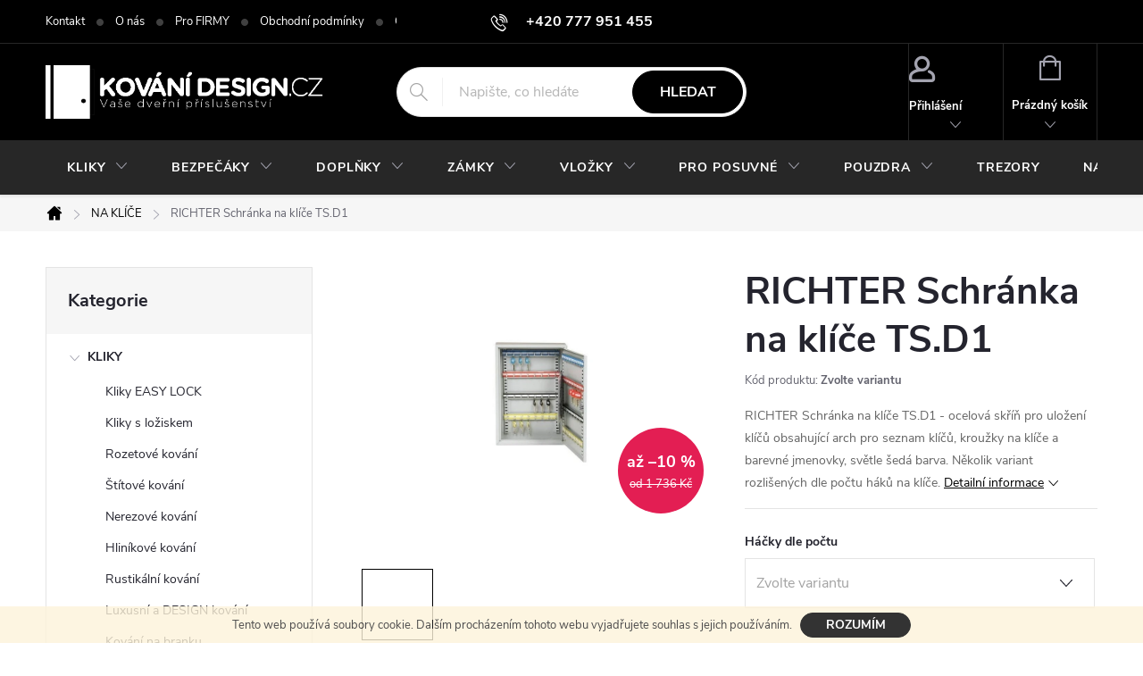

--- FILE ---
content_type: text/html; charset=utf-8
request_url: https://www.kovani-design.cz/schranky-na-klice/richter-schranka-na-klice-ts-d1/
body_size: 29650
content:
<!doctype html><html lang="cs" dir="ltr" class="header-background-light external-fonts-loaded"><head><meta charset="utf-8" /><meta name="viewport" content="width=device-width,initial-scale=1" /><title>RICHTER Schránka na klíče TS.D1 - KOVÁNÍ-DESIGN.CZ</title><link rel="preconnect" href="https://cdn.myshoptet.com" /><link rel="dns-prefetch" href="https://cdn.myshoptet.com" /><link rel="preload" href="https://cdn.myshoptet.com/prj/dist/master/cms/libs/jquery/jquery-1.11.3.min.js" as="script" /><link href="https://cdn.myshoptet.com/prj/dist/master/cms/templates/frontend_templates/shared/css/font-face/source-sans-3.css" rel="stylesheet"><link href="https://cdn.myshoptet.com/prj/dist/master/cms/templates/frontend_templates/shared/css/font-face/exo-2.css" rel="stylesheet"><script>
dataLayer = [];
dataLayer.push({'shoptet' : {
    "pageId": 1185,
    "pageType": "productDetail",
    "currency": "CZK",
    "currencyInfo": {
        "decimalSeparator": ",",
        "exchangeRate": 1,
        "priceDecimalPlaces": 0,
        "symbol": "K\u010d",
        "symbolLeft": 0,
        "thousandSeparator": " "
    },
    "language": "cs",
    "projectId": 27465,
    "product": {
        "id": 11154,
        "guid": "90abb62e-bfd9-11e7-ae76-0cc47a6c92bc",
        "hasVariants": true,
        "codes": [
            {
                "code": "11154\/TS."
            },
            {
                "code": "11154\/TS.2"
            },
            {
                "code": "11154\/TS.3"
            },
            {
                "code": "11154\/TS.4"
            }
        ],
        "name": "RICHTER Schr\u00e1nka na kl\u00ed\u010de TS.D1",
        "appendix": "",
        "weight": 0,
        "manufacturer": "RICHTER",
        "manufacturerGuid": "1EF53320D546678EBB4EDA0BA3DED3EE",
        "currentCategory": "Schr\u00e1nky na kl\u00ed\u010de",
        "currentCategoryGuid": "d86087b7-444e-11e7-ae76-0cc47a6c92bc",
        "defaultCategory": "Schr\u00e1nky na kl\u00ed\u010de",
        "defaultCategoryGuid": "d86087b7-444e-11e7-ae76-0cc47a6c92bc",
        "currency": "CZK",
        "priceWithVatMin": 1563,
        "priceWithVatMax": 3360
    },
    "cartInfo": {
        "id": null,
        "freeShipping": false,
        "freeShippingFrom": null,
        "leftToFreeGift": {
            "formattedPrice": "0 K\u010d",
            "priceLeft": 0
        },
        "freeGift": false,
        "leftToFreeShipping": {
            "priceLeft": null,
            "dependOnRegion": null,
            "formattedPrice": null
        },
        "discountCoupon": [],
        "getNoBillingShippingPrice": {
            "withoutVat": 0,
            "vat": 0,
            "withVat": 0
        },
        "cartItems": [],
        "taxMode": "ORDINARY"
    },
    "cart": [],
    "customer": {
        "priceRatio": 1,
        "priceListId": 1,
        "groupId": null,
        "registered": false,
        "mainAccount": false
    }
}});
</script>

<!-- Google Tag Manager -->
<script>(function(w,d,s,l,i){w[l]=w[l]||[];w[l].push({'gtm.start':
new Date().getTime(),event:'gtm.js'});var f=d.getElementsByTagName(s)[0],
j=d.createElement(s),dl=l!='dataLayer'?'&l='+l:'';j.async=true;j.src=
'https://www.googletagmanager.com/gtm.js?id='+i+dl;f.parentNode.insertBefore(j,f);
})(window,document,'script','dataLayer','GTM-NGD2RPD4');</script>
<!-- End Google Tag Manager -->

<meta property="og:type" content="website"><meta property="og:site_name" content="kovani-design.cz"><meta property="og:url" content="https://www.kovani-design.cz/schranky-na-klice/richter-schranka-na-klice-ts-d1/"><meta property="og:title" content="RICHTER Schránka na klíče TS.D1 - KOVÁNÍ-DESIGN.CZ"><meta name="author" content="KOVÁNÍ-DESIGN.CZ"><meta name="web_author" content="Shoptet.cz"><meta name="dcterms.rightsHolder" content="www.kovani-design.cz"><meta name="robots" content="index,follow"><meta property="og:image" content="https://cdn.myshoptet.com/usr/www.kovani-design.cz/user/shop/big/11154-5_ts64d1k.jpg?66169bce"><meta property="og:description" content="RICHTER Schránka na klíče TS.D1 - ocelová skříň pro uložení klíčů obsahující arch pro seznam klíčů, kroužky na klíče a barevné jmenovky, světle šedá barva. Několik variant rozlišených dle počtu háků na klíče."><meta name="description" content="RICHTER Schránka na klíče TS.D1 - ocelová skříň pro uložení klíčů obsahující arch pro seznam klíčů, kroužky na klíče a barevné jmenovky, světle šedá barva. Několik variant rozlišených dle počtu háků na klíče."><meta property="product:price:amount" content="1563"><meta property="product:price:currency" content="CZK"><style>:root {--color-primary: #7c7d7e;--color-primary-h: 210;--color-primary-s: 1%;--color-primary-l: 49%;--color-primary-hover: #484a4c;--color-primary-hover-h: 210;--color-primary-hover-s: 3%;--color-primary-hover-l: 29%;--color-secondary: #25d039;--color-secondary-h: 127;--color-secondary-s: 70%;--color-secondary-l: 48%;--color-secondary-hover: #179719;--color-secondary-hover-h: 121;--color-secondary-hover-s: 74%;--color-secondary-hover-l: 34%;--color-tertiary: #3a363a;--color-tertiary-h: 300;--color-tertiary-s: 4%;--color-tertiary-l: 22%;--color-tertiary-hover: #f8f7f8;--color-tertiary-hover-h: 300;--color-tertiary-hover-s: 7%;--color-tertiary-hover-l: 97%;--color-header-background: #fdfcfc;--template-font: "Source Sans 3";--template-headings-font: "Exo 2";--header-background-url: none;--cookies-notice-background: #1A1937;--cookies-notice-color: #F8FAFB;--cookies-notice-button-hover: #f5f5f5;--cookies-notice-link-hover: #27263f;--templates-update-management-preview-mode-content: "Náhled aktualizací šablony je aktivní pro váš prohlížeč."}</style>
    <script>var shoptet = shoptet || {};</script>
    <script src="https://cdn.myshoptet.com/prj/dist/master/shop/dist/main-3g-header.js.05f199e7fd2450312de2.js"></script>
<!-- User include --><!-- service 776(417) html code header -->
<link type="text/css" rel="stylesheet" media="all"  href="https://cdn.myshoptet.com/usr/paxio.myshoptet.com/user/documents/blank/style.css?v1602546"/>
<link href="https://cdn.myshoptet.com/prj/dist/master/shop/dist/font-shoptet-11.css.62c94c7785ff2cea73b2.css" rel="stylesheet">
<link href="https://cdn.myshoptet.com/usr/paxio.myshoptet.com/user/documents/blank/ikony.css?v9" rel="stylesheet">
<link type="text/css" rel="stylesheet" media="screen"  href="https://cdn.myshoptet.com/usr/paxio.myshoptet.com/user/documents/blank/preklady.css?v27" />
<link rel="stylesheet" href="https://cdn.myshoptet.com/usr/paxio.myshoptet.com/user/documents/blank/Slider/slick.css" />
<link rel="stylesheet" href="https://cdn.myshoptet.com/usr/paxio.myshoptet.com/user/documents/blank/Slider/slick-theme.css?v4" />
<link rel="stylesheet" href="https://cdn.myshoptet.com/usr/paxio.myshoptet.com/user/documents/blank/Slider/slick-classic.css?v3" />

<!-- project html code header -->
<style type="text/css"> #subcategories { display: none } </style>

<style type="text/css"> 
#footer-in a { text-transform: none; color: #444 } #footer .topic a { color: #000 } .section article { margin-top: 0.25rem } 
#articles ul li:before {display: none } 
#articles ul li:after { border-bottom: 0.25rem solid transparent; border-left: 0.25rem solid transparent; border-top: 0.25rem solid transparent; content: ">"; left: -0.4rem; top: -0.2rem; color: #444 ; font-size: 10px  } 
#footer-in .section .strong h4 { display: inline-block } 
#footer-in .strong:before { content: ">"; color: #444; padding-right: 7px; font-size: 10px; position: relative; top: -2px } 
</style>

<script type="text/javascript">
$(document).ready(function(){
   $('#footer-in .small').remove();
   $('#footer-in br').remove();
});
</script>
<style>.btn:not(.cart-count), .compact-form .form-control, .pagination > a, .pagination > strong, a.login-btn{border-radius: 30px;}</style>
<link type="text/css" id="dark-mode" rel="stylesheet preload" media="all"  href="https://cdn.myshoptet.com/usr/paxio.myshoptet.com/user/documents/blank/dark-merkur.css"/>
<!-- /User include --><link rel="shortcut icon" href="/favicon.ico" type="image/x-icon" /><link rel="canonical" href="https://www.kovani-design.cz/schranky-na-klice/richter-schranka-na-klice-ts-d1/" />    <script>
        var _hwq = _hwq || [];
        _hwq.push(['setKey', 'AF7C4CF760A2D9F4E9CF31091799579E']);
        _hwq.push(['setTopPos', '0']);
        _hwq.push(['showWidget', '21']);
        (function() {
            var ho = document.createElement('script');
            ho.src = 'https://cz.im9.cz/direct/i/gjs.php?n=wdgt&sak=AF7C4CF760A2D9F4E9CF31091799579E';
            var s = document.getElementsByTagName('script')[0]; s.parentNode.insertBefore(ho, s);
        })();
    </script>
<script>!function(){var t={9196:function(){!function(){var t=/\[object (Boolean|Number|String|Function|Array|Date|RegExp)\]/;function r(r){return null==r?String(r):(r=t.exec(Object.prototype.toString.call(Object(r))))?r[1].toLowerCase():"object"}function n(t,r){return Object.prototype.hasOwnProperty.call(Object(t),r)}function e(t){if(!t||"object"!=r(t)||t.nodeType||t==t.window)return!1;try{if(t.constructor&&!n(t,"constructor")&&!n(t.constructor.prototype,"isPrototypeOf"))return!1}catch(t){return!1}for(var e in t);return void 0===e||n(t,e)}function o(t,r,n){this.b=t,this.f=r||function(){},this.d=!1,this.a={},this.c=[],this.e=function(t){return{set:function(r,n){u(c(r,n),t.a)},get:function(r){return t.get(r)}}}(this),i(this,t,!n);var e=t.push,o=this;t.push=function(){var r=[].slice.call(arguments,0),n=e.apply(t,r);return i(o,r),n}}function i(t,n,o){for(t.c.push.apply(t.c,n);!1===t.d&&0<t.c.length;){if("array"==r(n=t.c.shift()))t:{var i=n,a=t.a;if("string"==r(i[0])){for(var f=i[0].split("."),s=f.pop(),p=(i=i.slice(1),0);p<f.length;p++){if(void 0===a[f[p]])break t;a=a[f[p]]}try{a[s].apply(a,i)}catch(t){}}}else if("function"==typeof n)try{n.call(t.e)}catch(t){}else{if(!e(n))continue;for(var l in n)u(c(l,n[l]),t.a)}o||(t.d=!0,t.f(t.a,n),t.d=!1)}}function c(t,r){for(var n={},e=n,o=t.split("."),i=0;i<o.length-1;i++)e=e[o[i]]={};return e[o[o.length-1]]=r,n}function u(t,o){for(var i in t)if(n(t,i)){var c=t[i];"array"==r(c)?("array"==r(o[i])||(o[i]=[]),u(c,o[i])):e(c)?(e(o[i])||(o[i]={}),u(c,o[i])):o[i]=c}}window.DataLayerHelper=o,o.prototype.get=function(t){var r=this.a;t=t.split(".");for(var n=0;n<t.length;n++){if(void 0===r[t[n]])return;r=r[t[n]]}return r},o.prototype.flatten=function(){this.b.splice(0,this.b.length),this.b[0]={},u(this.a,this.b[0])}}()}},r={};function n(e){var o=r[e];if(void 0!==o)return o.exports;var i=r[e]={exports:{}};return t[e](i,i.exports,n),i.exports}n.n=function(t){var r=t&&t.__esModule?function(){return t.default}:function(){return t};return n.d(r,{a:r}),r},n.d=function(t,r){for(var e in r)n.o(r,e)&&!n.o(t,e)&&Object.defineProperty(t,e,{enumerable:!0,get:r[e]})},n.o=function(t,r){return Object.prototype.hasOwnProperty.call(t,r)},function(){"use strict";n(9196)}()}();</script>    <!-- Global site tag (gtag.js) - Google Analytics -->
    <script async src="https://www.googletagmanager.com/gtag/js?id=17874519926"></script>
    <script>
        
        window.dataLayer = window.dataLayer || [];
        function gtag(){dataLayer.push(arguments);}
        

        
        gtag('js', new Date());

                gtag('config', 'UA-9166710-2', { 'groups': "UA" });
        
                gtag('config', 'G-BXN01G1PC0', {"groups":"GA4","send_page_view":false,"content_group":"productDetail","currency":"CZK","page_language":"cs"});
        
                gtag('config', 'AW-1009392923');
        
                gtag('config', 'AW-17874519926');
        
        
        
        
                    gtag('event', 'page_view', {"send_to":"GA4","page_language":"cs","content_group":"productDetail","currency":"CZK"});
        
                gtag('set', 'currency', 'CZK');

        gtag('event', 'view_item', {
            "send_to": "UA",
            "items": [
                {
                    "id": "11154\/TS.",
                    "name": "RICHTER Schr\u00e1nka na kl\u00ed\u010de TS.D1",
                    "category": "Schr\u00e1nky na kl\u00ed\u010de",
                                        "brand": "RICHTER",
                                                            "variant": "H\u00e1\u010dky dle po\u010dtu: TS.64.D1  64 ks",
                                        "price": 1292
                }
            ]
        });
        
        
        
        
        
                    gtag('event', 'view_item', {"send_to":"GA4","page_language":"cs","content_group":"productDetail","value":1292,"currency":"CZK","items":[{"item_id":"11154\/TS.","item_name":"RICHTER Schr\u00e1nka na kl\u00ed\u010de TS.D1","item_brand":"RICHTER","item_category":"Schr\u00e1nky na kl\u00ed\u010de","item_variant":"11154\/TS.~H\u00e1\u010dky dle po\u010dtu: TS.64.D1  64 ks","price":1292,"quantity":1,"index":0}]});
        
        
        
        
        
        
        
        document.addEventListener('DOMContentLoaded', function() {
            if (typeof shoptet.tracking !== 'undefined') {
                for (var id in shoptet.tracking.bannersList) {
                    gtag('event', 'view_promotion', {
                        "send_to": "UA",
                        "promotions": [
                            {
                                "id": shoptet.tracking.bannersList[id].id,
                                "name": shoptet.tracking.bannersList[id].name,
                                "position": shoptet.tracking.bannersList[id].position
                            }
                        ]
                    });
                }
            }

            shoptet.consent.onAccept(function(agreements) {
                if (agreements.length !== 0) {
                    console.debug('gtag consent accept');
                    var gtagConsentPayload =  {
                        'ad_storage': agreements.includes(shoptet.config.cookiesConsentOptPersonalisation)
                            ? 'granted' : 'denied',
                        'analytics_storage': agreements.includes(shoptet.config.cookiesConsentOptAnalytics)
                            ? 'granted' : 'denied',
                                                                                                'ad_user_data': agreements.includes(shoptet.config.cookiesConsentOptPersonalisation)
                            ? 'granted' : 'denied',
                        'ad_personalization': agreements.includes(shoptet.config.cookiesConsentOptPersonalisation)
                            ? 'granted' : 'denied',
                        };
                    console.debug('update consent data', gtagConsentPayload);
                    gtag('consent', 'update', gtagConsentPayload);
                    dataLayer.push(
                        { 'event': 'update_consent' }
                    );
                }
            });
        });
    </script>
<script>
    (function(t, r, a, c, k, i, n, g) { t['ROIDataObject'] = k;
    t[k]=t[k]||function(){ (t[k].q=t[k].q||[]).push(arguments) },t[k].c=i;n=r.createElement(a),
    g=r.getElementsByTagName(a)[0];n.async=1;n.src=c;g.parentNode.insertBefore(n,g)
    })(window, document, 'script', '//www.heureka.cz/ocm/sdk.js?source=shoptet&version=2&page=product_detail', 'heureka', 'cz');

    heureka('set_user_consent', 1);
</script>
</head><body class="desktop id-1185 in-schranky-na-klice template-11 type-product type-detail multiple-columns-body columns-3 blank-mode blank-mode-css ums_forms_redesign--off ums_a11y_category_page--on ums_discussion_rating_forms--off ums_flags_display_unification--on ums_a11y_login--on mobile-header-version-1">
        <div id="fb-root"></div>
        <script>
            window.fbAsyncInit = function() {
                FB.init({
                    autoLogAppEvents : true,
                    xfbml            : true,
                    version          : 'v24.0'
                });
            };
        </script>
        <script async defer crossorigin="anonymous" src="https://connect.facebook.net/cs_CZ/sdk.js#xfbml=1&version=v24.0"></script><script>
var dataHelper = new DataLayerHelper(dataLayer);
// Page type is one of:
//     checkout: cart, billingAndShipping, customerDetails, thankYou
//     other:    homepage, article, category, productDetail, section
var pageType = dataHelper.get('shoptet.pageType');
 
// Different page types have different data available
if (pageType == "productDetail") {
  dataLayer.push({
    // We show how to change delimiter if needed
    'hierarchy' : dataHelper.get('shoptet.product.currentCategory').split(' \| ').join(':')
  });
}
if (pageType == "thankYou") {
  dataLayer.push({
    'transactionId' : dataHelper.get('shoptet.order.orderNo'),
    'transactionAffiliation' : dataHelper.get('shoptet.order.storeName'),
    'transactionTotal' : dataHelper.get('shoptet.order.total'),
    // shoptet.order.content has variables required by GA transaction tracking
    'transactionProducts' : dataHelper.get('shoptet.order.content')
  });
}
</script>

<!-- Google Tag Manager (noscript) -->
<noscript><iframe src="https://www.googletagmanager.com/ns.html?id=GTM-NGD2RPD4"
height="0" width="0" style="display:none;visibility:hidden"></iframe></noscript>
<!-- End Google Tag Manager (noscript) -->

    <div class="cookie-ag-wrap">
        <div class="site-msg cookies" data-testid="cookiePopup" data-nosnippet>
            <form action="">
                Tento web používá soubory cookie. Dalším procházením tohoto webu vyjadřujete souhlas s jejich používáním.
                <button type="submit" class="btn btn-xs btn-default CookiesOK" data-cookie-notice-ttl="7" data-testid="buttonCookieSubmit">Rozumím</button>
            </form>
        </div>
            </div>
<a href="#content" class="skip-link sr-only">Přejít na obsah</a><div class="overall-wrapper"><div class="user-action"><div class="container">
    <div class="user-action-in">
                    <div id="login" class="user-action-login popup-widget login-widget" role="dialog" aria-labelledby="loginHeading">
        <div class="popup-widget-inner">
                            <h2 id="loginHeading">Přihlášení k vašemu účtu</h2><div id="customerLogin"><form action="/action/Customer/Login/" method="post" id="formLoginIncluded" class="csrf-enabled formLogin" data-testid="formLogin"><input type="hidden" name="referer" value="" /><div class="form-group"><div class="input-wrapper email js-validated-element-wrapper no-label"><input type="email" name="email" class="form-control" autofocus placeholder="E-mailová adresa (např. jan@novak.cz)" data-testid="inputEmail" autocomplete="email" required /></div></div><div class="form-group"><div class="input-wrapper password js-validated-element-wrapper no-label"><input type="password" name="password" class="form-control" placeholder="Heslo" data-testid="inputPassword" autocomplete="current-password" required /><span class="no-display">Nemůžete vyplnit toto pole</span><input type="text" name="surname" value="" class="no-display" /></div></div><div class="form-group"><div class="login-wrapper"><button type="submit" class="btn btn-secondary btn-text btn-login" data-testid="buttonSubmit">Přihlásit se</button><div class="password-helper"><a href="/registrace/" data-testid="signup" rel="nofollow">Nová registrace</a><a href="/klient/zapomenute-heslo/" rel="nofollow">Zapomenuté heslo</a></div></div></div></form>
</div>                    </div>
    </div>

                            <div id="cart-widget" class="user-action-cart popup-widget cart-widget loader-wrapper" data-testid="popupCartWidget" role="dialog" aria-hidden="true">
    <div class="popup-widget-inner cart-widget-inner place-cart-here">
        <div class="loader-overlay">
            <div class="loader"></div>
        </div>
    </div>

    <div class="cart-widget-button">
        <a href="/kosik/" class="btn btn-conversion" id="continue-order-button" rel="nofollow" data-testid="buttonNextStep">Pokračovat do košíku</a>
    </div>
</div>
            </div>
</div>
</div><div class="top-navigation-bar" data-testid="topNavigationBar">

    <div class="container">

        <div class="top-navigation-contacts">
            <strong>Zákaznická podpora:</strong><a href="tel:+420777951455" class="project-phone" aria-label="Zavolat na +420777951455" data-testid="contactboxPhone"><span>+420 777 951 455</span></a><a href="mailto:info@kovani-design.cz" class="project-email" data-testid="contactboxEmail"><span>info@kovani-design.cz</span></a>        </div>

                            <div class="top-navigation-menu">
                <div class="top-navigation-menu-trigger"></div>
                <ul class="top-navigation-bar-menu">
                                            <li class="top-navigation-menu-item-701">
                            <a href="/kontakt/">Kontakt</a>
                        </li>
                                            <li class="top-navigation-menu-item-711">
                            <a href="/o-nas/" target="blank">O nás</a>
                        </li>
                                            <li class="top-navigation-menu-item-1076">
                            <a href="/pro-firmy/" target="blank">Pro FIRMY</a>
                        </li>
                                            <li class="top-navigation-menu-item-39">
                            <a href="/obchodni-podminky-www-kovani-design-cz/" target="blank">Obchodní podmínky</a>
                        </li>
                                            <li class="top-navigation-menu-item-1212">
                            <a href="/gdpr-ochrana-osobnich-udaju/" target="blank">GDPR - Ochrana osobních údajů </a>
                        </li>
                                            <li class="top-navigation-menu-item-1085">
                            <a href="/vraceni-a-vymena-zbozi/" target="blank">Vrácení a výměna zboží</a>
                        </li>
                                            <li class="top-navigation-menu-item-682">
                            <a href="/postovne-a-doprava/" target="blank">Poštovné a doprava</a>
                        </li>
                                            <li class="top-navigation-menu-item-713">
                            <a href="/partneri/" target="blank">Může Vás zajímat</a>
                        </li>
                                    </ul>
                <ul class="top-navigation-bar-menu-helper"></ul>
            </div>
        
        <div class="top-navigation-tools">
            <div class="responsive-tools">
                <a href="#" class="toggle-window" data-target="search" aria-label="Hledat" data-testid="linkSearchIcon"></a>
                                                            <a href="#" class="toggle-window" data-target="login"></a>
                                                    <a href="#" class="toggle-window" data-target="navigation" aria-label="Menu" data-testid="hamburgerMenu"></a>
            </div>
                        <button class="top-nav-button top-nav-button-login toggle-window" type="button" data-target="login" aria-haspopup="dialog" aria-controls="login" aria-expanded="false" data-testid="signin"><span>Přihlášení</span></button>        </div>

    </div>

</div>
<header id="header"><div class="container navigation-wrapper">
    <div class="header-top">
        <div class="site-name-wrapper">
            <div class="site-name"><a href="/" data-testid="linkWebsiteLogo"><img src="https://cdn.myshoptet.com/usr/www.kovani-design.cz/user/logos/logo_b__l___dve__e.png" alt="KOVÁNÍ-DESIGN.CZ" fetchpriority="low" /></a></div>        </div>
        <div class="search" itemscope itemtype="https://schema.org/WebSite">
            <meta itemprop="headline" content="Schránky na klíče"/><meta itemprop="url" content="https://www.kovani-design.cz"/><meta itemprop="text" content="RICHTER Schránka na klíče TS.D1 - ocelová skříň pro uložení klíčů obsahující arch pro seznam klíčů, kroužky na klíče a barevné jmenovky, světle šedá barva. Několik variant rozlišených dle počtu háků na klíče."/>            <form action="/action/ProductSearch/prepareString/" method="post"
    id="formSearchForm" class="search-form compact-form js-search-main"
    itemprop="potentialAction" itemscope itemtype="https://schema.org/SearchAction" data-testid="searchForm">
    <fieldset>
        <meta itemprop="target"
            content="https://www.kovani-design.cz/vyhledavani/?string={string}"/>
        <input type="hidden" name="language" value="cs"/>
        
            
<input
    type="search"
    name="string"
        class="query-input form-control search-input js-search-input"
    placeholder="Napište, co hledáte"
    autocomplete="off"
    required
    itemprop="query-input"
    aria-label="Vyhledávání"
    data-testid="searchInput"
>
            <button type="submit" class="btn btn-default" data-testid="searchBtn">Hledat</button>
        
    </fieldset>
</form>
        </div>
        <div class="navigation-buttons">
                
    <a href="/kosik/" class="btn btn-icon toggle-window cart-count" data-target="cart" data-hover="true" data-redirect="true" data-testid="headerCart" rel="nofollow" aria-haspopup="dialog" aria-expanded="false" aria-controls="cart-widget">
        
                <span class="sr-only">Nákupní košík</span>
        
            <span class="cart-price visible-lg-inline-block" data-testid="headerCartPrice">
                                    Prázdný košík                            </span>
        
    
            </a>
        </div>
    </div>
    <nav id="navigation" aria-label="Hlavní menu" data-collapsible="true"><div class="navigation-in menu"><ul class="menu-level-1" role="menubar" data-testid="headerMenuItems"><li class="menu-item-998 ext" role="none"><a href="/kliky-na-dvere/" data-testid="headerMenuItem" role="menuitem" aria-haspopup="true" aria-expanded="false"><b>KLIKY</b><span class="submenu-arrow"></span></a><ul class="menu-level-2" aria-label="KLIKY" tabindex="-1" role="menu"><li class="menu-item-1348" role="none"><a href="/kliky-easy-lock-zamykani-v-klice/" class="menu-image" data-testid="headerMenuItem" tabindex="-1" aria-hidden="true"><img src="data:image/svg+xml,%3Csvg%20width%3D%22140%22%20height%3D%22100%22%20xmlns%3D%22http%3A%2F%2Fwww.w3.org%2F2000%2Fsvg%22%3E%3C%2Fsvg%3E" alt="" aria-hidden="true" width="140" height="100"  data-src="https://cdn.myshoptet.com/usr/www.kovani-design.cz/user/categories/thumb/easy_lock_omega.jpg" fetchpriority="low" /></a><div><a href="/kliky-easy-lock-zamykani-v-klice/" data-testid="headerMenuItem" role="menuitem"><span>Kliky EASY LOCK FAV</span></a>
                        </div></li><li class="menu-item-1346" role="none"><a href="/kliky-s-loziskem/" class="menu-image" data-testid="headerMenuItem" tabindex="-1" aria-hidden="true"><img src="data:image/svg+xml,%3Csvg%20width%3D%22140%22%20height%3D%22100%22%20xmlns%3D%22http%3A%2F%2Fwww.w3.org%2F2000%2Fsvg%22%3E%3C%2Fsvg%3E" alt="" aria-hidden="true" width="140" height="100"  data-src="https://cdn.myshoptet.com/usr/www.kovani-design.cz/user/categories/thumb/objekt_kliky.jpg" fetchpriority="low" /></a><div><a href="/kliky-s-loziskem/" data-testid="headerMenuItem" role="menuitem"><span>Kliky s ložiskem FAV</span></a>
                        </div></li><li class="menu-item-1001" role="none"><a href="/rozetove-kovani/" class="menu-image" data-testid="headerMenuItem" tabindex="-1" aria-hidden="true"><img src="data:image/svg+xml,%3Csvg%20width%3D%22140%22%20height%3D%22100%22%20xmlns%3D%22http%3A%2F%2Fwww.w3.org%2F2000%2Fsvg%22%3E%3C%2Fsvg%3E" alt="" aria-hidden="true" width="140" height="100"  data-src="https://cdn.myshoptet.com/usr/www.kovani-design.cz/user/categories/thumb/hr_nerez.jpg" fetchpriority="low" /></a><div><a href="/rozetove-kovani/" data-testid="headerMenuItem" role="menuitem"><span>Rozetové kování</span></a>
                        </div></li><li class="menu-item-1007" role="none"><a href="/stitove-kovani/" class="menu-image" data-testid="headerMenuItem" tabindex="-1" aria-hidden="true"><img src="data:image/svg+xml,%3Csvg%20width%3D%22140%22%20height%3D%22100%22%20xmlns%3D%22http%3A%2F%2Fwww.w3.org%2F2000%2Fsvg%22%3E%3C%2Fsvg%3E" alt="" aria-hidden="true" width="140" height="100"  data-src="https://cdn.myshoptet.com/usr/www.kovani-design.cz/user/categories/thumb/__t__t_nerez.jpg" fetchpriority="low" /></a><div><a href="/stitove-kovani/" data-testid="headerMenuItem" role="menuitem"><span>Štítové kování</span></a>
                        </div></li><li class="menu-item-1006" role="none"><a href="/nerezove-kovani/" class="menu-image" data-testid="headerMenuItem" tabindex="-1" aria-hidden="true"><img src="data:image/svg+xml,%3Csvg%20width%3D%22140%22%20height%3D%22100%22%20xmlns%3D%22http%3A%2F%2Fwww.w3.org%2F2000%2Fsvg%22%3E%3C%2Fsvg%3E" alt="" aria-hidden="true" width="140" height="100"  data-src="https://cdn.myshoptet.com/usr/www.kovani-design.cz/user/categories/thumb/kul_nerez.jpg" fetchpriority="low" /></a><div><a href="/nerezove-kovani/" data-testid="headerMenuItem" role="menuitem"><span>Nerezové kování</span></a>
                        </div></li><li class="menu-item-999" role="none"><a href="/hlinikove-kovani/" class="menu-image" data-testid="headerMenuItem" tabindex="-1" aria-hidden="true"><img src="data:image/svg+xml,%3Csvg%20width%3D%22140%22%20height%3D%22100%22%20xmlns%3D%22http%3A%2F%2Fwww.w3.org%2F2000%2Fsvg%22%3E%3C%2Fsvg%3E" alt="" aria-hidden="true" width="140" height="100"  data-src="https://cdn.myshoptet.com/usr/www.kovani-design.cz/user/categories/thumb/hlin__kov___kliky.png" fetchpriority="low" /></a><div><a href="/hlinikove-kovani/" data-testid="headerMenuItem" role="menuitem"><span>Hliníkové kování</span></a>
                        </div></li><li class="menu-item-1052" role="none"><a href="/rustikalni-kliky/" class="menu-image" data-testid="headerMenuItem" tabindex="-1" aria-hidden="true"><img src="data:image/svg+xml,%3Csvg%20width%3D%22140%22%20height%3D%22100%22%20xmlns%3D%22http%3A%2F%2Fwww.w3.org%2F2000%2Fsvg%22%3E%3C%2Fsvg%3E" alt="" aria-hidden="true" width="140" height="100"  data-src="https://cdn.myshoptet.com/usr/www.kovani-design.cz/user/categories/thumb/rustik__ln__.jpg" fetchpriority="low" /></a><div><a href="/rustikalni-kliky/" data-testid="headerMenuItem" role="menuitem"><span>Rustikální kování FAV</span></a>
                        </div></li><li class="menu-item-1009" role="none"><a href="/luxusni-kovani/" class="menu-image" data-testid="headerMenuItem" tabindex="-1" aria-hidden="true"><img src="data:image/svg+xml,%3Csvg%20width%3D%22140%22%20height%3D%22100%22%20xmlns%3D%22http%3A%2F%2Fwww.w3.org%2F2000%2Fsvg%22%3E%3C%2Fsvg%3E" alt="" aria-hidden="true" width="140" height="100"  data-src="https://cdn.myshoptet.com/usr/www.kovani-design.cz/user/categories/thumb/design.jpg" fetchpriority="low" /></a><div><a href="/luxusni-kovani/" data-testid="headerMenuItem" role="menuitem"><span>Luxusní a DESIGN kování</span></a>
                        </div></li><li class="menu-item-1099" role="none"><a href="/klika-a-kovani-na-branku/" class="menu-image" data-testid="headerMenuItem" tabindex="-1" aria-hidden="true"><img src="data:image/svg+xml,%3Csvg%20width%3D%22140%22%20height%3D%22100%22%20xmlns%3D%22http%3A%2F%2Fwww.w3.org%2F2000%2Fsvg%22%3E%3C%2Fsvg%3E" alt="" aria-hidden="true" width="140" height="100"  data-src="https://cdn.myshoptet.com/usr/www.kovani-design.cz/user/categories/thumb/__t__t_nerez-1.jpg" fetchpriority="low" /></a><div><a href="/klika-a-kovani-na-branku/" data-testid="headerMenuItem" role="menuitem"><span>Kování na branku</span></a>
                        </div></li><li class="menu-item-1012" role="none"><a href="/kovane-kovani/" class="menu-image" data-testid="headerMenuItem" tabindex="-1" aria-hidden="true"><img src="data:image/svg+xml,%3Csvg%20width%3D%22140%22%20height%3D%22100%22%20xmlns%3D%22http%3A%2F%2Fwww.w3.org%2F2000%2Fsvg%22%3E%3C%2Fsvg%3E" alt="" aria-hidden="true" width="140" height="100"  data-src="https://cdn.myshoptet.com/usr/www.kovani-design.cz/user/categories/thumb/kovan__.jpg" fetchpriority="low" /></a><div><a href="/kovane-kovani/" data-testid="headerMenuItem" role="menuitem"><span>Kované kování</span></a>
                        </div></li><li class="menu-item-1063" role="none"><a href="/protipozarni-kovani/" class="menu-image" data-testid="headerMenuItem" tabindex="-1" aria-hidden="true"><img src="data:image/svg+xml,%3Csvg%20width%3D%22140%22%20height%3D%22100%22%20xmlns%3D%22http%3A%2F%2Fwww.w3.org%2F2000%2Fsvg%22%3E%3C%2Fsvg%3E" alt="" aria-hidden="true" width="140" height="100"  data-src="https://cdn.myshoptet.com/usr/www.kovani-design.cz/user/categories/thumb/oval_nerez.jpg" fetchpriority="low" /></a><div><a href="/protipozarni-kovani/" data-testid="headerMenuItem" role="menuitem"><span>Protipožární kování</span></a>
                        </div></li><li class="menu-item-1062" role="none"><a href="/objektove-kovani/" class="menu-image" data-testid="headerMenuItem" tabindex="-1" aria-hidden="true"><img src="data:image/svg+xml,%3Csvg%20width%3D%22140%22%20height%3D%22100%22%20xmlns%3D%22http%3A%2F%2Fwww.w3.org%2F2000%2Fsvg%22%3E%3C%2Fsvg%3E" alt="" aria-hidden="true" width="140" height="100"  data-src="https://cdn.myshoptet.com/usr/www.kovani-design.cz/user/categories/thumb/nerezov__.jpg" fetchpriority="low" /></a><div><a href="/objektove-kovani/" data-testid="headerMenuItem" role="menuitem"><span>Objektové kování</span></a>
                        </div></li><li class="menu-item-1014" role="none"><a href="/okenni-kovani/" class="menu-image" data-testid="headerMenuItem" tabindex="-1" aria-hidden="true"><img src="data:image/svg+xml,%3Csvg%20width%3D%22140%22%20height%3D%22100%22%20xmlns%3D%22http%3A%2F%2Fwww.w3.org%2F2000%2Fsvg%22%3E%3C%2Fsvg%3E" alt="" aria-hidden="true" width="140" height="100"  data-src="https://cdn.myshoptet.com/usr/www.kovani-design.cz/user/categories/thumb/okenn__.jpg" fetchpriority="low" /></a><div><a href="/okenni-kovani/" data-testid="headerMenuItem" role="menuitem"><span>Okenní kování</span></a>
                        </div></li></ul></li>
<li class="menu-item-1061 ext" role="none"><a href="/bezpecnostni-kovani-a-vchodove-kliky/" data-testid="headerMenuItem" role="menuitem" aria-haspopup="true" aria-expanded="false"><b>BEZPEČÁKY</b><span class="submenu-arrow"></span></a><ul class="menu-level-2" aria-label="BEZPEČÁKY" tabindex="-1" role="menu"><li class="menu-item-1008" role="none"><a href="/bezpecnostni-kovani/" class="menu-image" data-testid="headerMenuItem" tabindex="-1" aria-hidden="true"><img src="data:image/svg+xml,%3Csvg%20width%3D%22140%22%20height%3D%22100%22%20xmlns%3D%22http%3A%2F%2Fwww.w3.org%2F2000%2Fsvg%22%3E%3C%2Fsvg%3E" alt="" aria-hidden="true" width="140" height="100"  data-src="https://cdn.myshoptet.com/usr/www.kovani-design.cz/user/categories/thumb/bt_kliky.jpg" fetchpriority="low" /></a><div><a href="/bezpecnostni-kovani/" data-testid="headerMenuItem" role="menuitem"><span>Bezpečnostní kování</span></a>
                        </div></li><li class="menu-item-1048" role="none"><a href="/kliky-pro-vchodove-dvere/" class="menu-image" data-testid="headerMenuItem" tabindex="-1" aria-hidden="true"><img src="data:image/svg+xml,%3Csvg%20width%3D%22140%22%20height%3D%22100%22%20xmlns%3D%22http%3A%2F%2Fwww.w3.org%2F2000%2Fsvg%22%3E%3C%2Fsvg%3E" alt="" aria-hidden="true" width="140" height="100"  data-src="https://cdn.myshoptet.com/usr/www.kovani-design.cz/user/categories/thumb/ochrann__.jpg" fetchpriority="low" /></a><div><a href="/kliky-pro-vchodove-dvere/" data-testid="headerMenuItem" role="menuitem"><span>Vchodové kliky</span></a>
                        </div></li><li class="menu-item-1171" role="none"><a href="/kovani-pro-plastove-a-hlinikove-dvere/" class="menu-image" data-testid="headerMenuItem" tabindex="-1" aria-hidden="true"><img src="data:image/svg+xml,%3Csvg%20width%3D%22140%22%20height%3D%22100%22%20xmlns%3D%22http%3A%2F%2Fwww.w3.org%2F2000%2Fsvg%22%3E%3C%2Fsvg%3E" alt="" aria-hidden="true" width="140" height="100"  data-src="https://cdn.myshoptet.com/usr/www.kovani-design.cz/user/categories/thumb/profilov___dve__e.jpg" fetchpriority="low" /></a><div><a href="/kovani-pro-plastove-a-hlinikove-dvere/" data-testid="headerMenuItem" role="menuitem"><span>Pro plastové a hliníkové dveře</span></a>
                        </div></li></ul></li>
<li class="menu-item-1064 ext" role="none"><a href="/dverni-doplnky/" data-testid="headerMenuItem" role="menuitem" aria-haspopup="true" aria-expanded="false"><b>DOPLŇKY</b><span class="submenu-arrow"></span></a><ul class="menu-level-2" aria-label="DOPLŇKY" tabindex="-1" role="menu"><li class="menu-item-1011" role="none"><a href="/koule-na-dvere/" class="menu-image" data-testid="headerMenuItem" tabindex="-1" aria-hidden="true"><img src="data:image/svg+xml,%3Csvg%20width%3D%22140%22%20height%3D%22100%22%20xmlns%3D%22http%3A%2F%2Fwww.w3.org%2F2000%2Fsvg%22%3E%3C%2Fsvg%3E" alt="" aria-hidden="true" width="140" height="100"  data-src="https://cdn.myshoptet.com/usr/www.kovani-design.cz/user/categories/thumb/koule_na_dve__e.jpg" fetchpriority="low" /></a><div><a href="/koule-na-dvere/" data-testid="headerMenuItem" role="menuitem"><span>Koule na dveře</span></a>
                        </div></li><li class="menu-item-1028" role="none"><a href="/samozavirace/" class="menu-image" data-testid="headerMenuItem" tabindex="-1" aria-hidden="true"><img src="data:image/svg+xml,%3Csvg%20width%3D%22140%22%20height%3D%22100%22%20xmlns%3D%22http%3A%2F%2Fwww.w3.org%2F2000%2Fsvg%22%3E%3C%2Fsvg%3E" alt="" aria-hidden="true" width="140" height="100"  data-src="https://cdn.myshoptet.com/usr/www.kovani-design.cz/user/categories/thumb/zav__ra__e.jpg" fetchpriority="low" /></a><div><a href="/samozavirace/" data-testid="headerMenuItem" role="menuitem"><span>Samozavírače</span></a>
                        </div></li><li class="menu-item-1015" role="none"><a href="/madla-na-dvere/" class="menu-image" data-testid="headerMenuItem" tabindex="-1" aria-hidden="true"><img src="data:image/svg+xml,%3Csvg%20width%3D%22140%22%20height%3D%22100%22%20xmlns%3D%22http%3A%2F%2Fwww.w3.org%2F2000%2Fsvg%22%3E%3C%2Fsvg%3E" alt="" aria-hidden="true" width="140" height="100"  data-src="https://cdn.myshoptet.com/usr/www.kovani-design.cz/user/categories/thumb/madla.jpg" fetchpriority="low" /></a><div><a href="/madla-na-dvere/" data-testid="headerMenuItem" role="menuitem"><span>Madla na dveře</span></a>
                        </div></li><li class="menu-item-1045" role="none"><a href="/zarazky-dveri/" class="menu-image" data-testid="headerMenuItem" tabindex="-1" aria-hidden="true"><img src="data:image/svg+xml,%3Csvg%20width%3D%22140%22%20height%3D%22100%22%20xmlns%3D%22http%3A%2F%2Fwww.w3.org%2F2000%2Fsvg%22%3E%3C%2Fsvg%3E" alt="" aria-hidden="true" width="140" height="100"  data-src="https://cdn.myshoptet.com/usr/www.kovani-design.cz/user/categories/thumb/zar____ky.jpg" fetchpriority="low" /></a><div><a href="/zarazky-dveri/" data-testid="headerMenuItem" role="menuitem"><span>Dveřní zarážka</span></a>
                        </div></li><li class="menu-item-1043" role="none"><a href="/stavec-dveri/" class="menu-image" data-testid="headerMenuItem" tabindex="-1" aria-hidden="true"><img src="data:image/svg+xml,%3Csvg%20width%3D%22140%22%20height%3D%22100%22%20xmlns%3D%22http%3A%2F%2Fwww.w3.org%2F2000%2Fsvg%22%3E%3C%2Fsvg%3E" alt="" aria-hidden="true" width="140" height="100"  data-src="https://cdn.myshoptet.com/usr/www.kovani-design.cz/user/categories/thumb/stav____e-1.jpg" fetchpriority="low" /></a><div><a href="/stavec-dveri/" data-testid="headerMenuItem" role="menuitem"><span>Stavěč dveří</span></a>
                        </div></li><li class="menu-item-1082" role="none"><a href="/digitalni-dverni-kukatko/" class="menu-image" data-testid="headerMenuItem" tabindex="-1" aria-hidden="true"><img src="data:image/svg+xml,%3Csvg%20width%3D%22140%22%20height%3D%22100%22%20xmlns%3D%22http%3A%2F%2Fwww.w3.org%2F2000%2Fsvg%22%3E%3C%2Fsvg%3E" alt="" aria-hidden="true" width="140" height="100"  data-src="https://cdn.myshoptet.com/usr/www.kovani-design.cz/user/categories/thumb/dig_kuk__tka.png" fetchpriority="low" /></a><div><a href="/digitalni-dverni-kukatko/" data-testid="headerMenuItem" role="menuitem"><span>Digitální kukátko</span></a>
                        </div></li><li class="menu-item-1046" role="none"><a href="/dverni-kukatko/" class="menu-image" data-testid="headerMenuItem" tabindex="-1" aria-hidden="true"><img src="data:image/svg+xml,%3Csvg%20width%3D%22140%22%20height%3D%22100%22%20xmlns%3D%22http%3A%2F%2Fwww.w3.org%2F2000%2Fsvg%22%3E%3C%2Fsvg%3E" alt="" aria-hidden="true" width="140" height="100"  data-src="https://cdn.myshoptet.com/usr/www.kovani-design.cz/user/categories/thumb/kuk__tka.jpg" fetchpriority="low" /></a><div><a href="/dverni-kukatko/" data-testid="headerMenuItem" role="menuitem"><span>Dveřní kukátko FAV</span></a>
                        </div></li><li class="menu-item-1051" role="none"><a href="/vetraci-mrizky/" class="menu-image" data-testid="headerMenuItem" tabindex="-1" aria-hidden="true"><img src="data:image/svg+xml,%3Csvg%20width%3D%22140%22%20height%3D%22100%22%20xmlns%3D%22http%3A%2F%2Fwww.w3.org%2F2000%2Fsvg%22%3E%3C%2Fsvg%3E" alt="" aria-hidden="true" width="140" height="100"  data-src="https://cdn.myshoptet.com/usr/www.kovani-design.cz/user/categories/thumb/v__trac___m______ky.jpg" fetchpriority="low" /></a><div><a href="/vetraci-mrizky/" data-testid="headerMenuItem" role="menuitem"><span>Větrací mřížky</span></a>
                        </div></li><li class="menu-item-1016" role="none"><a href="/samostatne-rozety/" class="menu-image" data-testid="headerMenuItem" tabindex="-1" aria-hidden="true"><img src="data:image/svg+xml,%3Csvg%20width%3D%22140%22%20height%3D%22100%22%20xmlns%3D%22http%3A%2F%2Fwww.w3.org%2F2000%2Fsvg%22%3E%3C%2Fsvg%3E" alt="" aria-hidden="true" width="140" height="100"  data-src="https://cdn.myshoptet.com/usr/www.kovani-design.cz/user/categories/thumb/rozeta_pod_kliku.jpg" fetchpriority="low" /></a><div><a href="/samostatne-rozety/" data-testid="headerMenuItem" role="menuitem"><span>Samostatné rozety</span></a>
                        </div></li><li class="menu-item-1005" role="none"><a href="/piktogramy-na-dvere/" class="menu-image" data-testid="headerMenuItem" tabindex="-1" aria-hidden="true"><img src="data:image/svg+xml,%3Csvg%20width%3D%22140%22%20height%3D%22100%22%20xmlns%3D%22http%3A%2F%2Fwww.w3.org%2F2000%2Fsvg%22%3E%3C%2Fsvg%3E" alt="" aria-hidden="true" width="140" height="100"  data-src="https://cdn.myshoptet.com/usr/www.kovani-design.cz/user/categories/thumb/piktogrami_na_dve__e_2.jpg" fetchpriority="low" /></a><div><a href="/piktogramy-na-dvere/" data-testid="headerMenuItem" role="menuitem"><span>Piktogramy na dveře</span></a>
                        </div></li><li class="menu-item-1047" role="none"><a href="/klepadlo-na-dvere/" class="menu-image" data-testid="headerMenuItem" tabindex="-1" aria-hidden="true"><img src="data:image/svg+xml,%3Csvg%20width%3D%22140%22%20height%3D%22100%22%20xmlns%3D%22http%3A%2F%2Fwww.w3.org%2F2000%2Fsvg%22%3E%3C%2Fsvg%3E" alt="" aria-hidden="true" width="140" height="100"  data-src="https://cdn.myshoptet.com/usr/www.kovani-design.cz/user/categories/thumb/klepadla.jpg" fetchpriority="low" /></a><div><a href="/klepadlo-na-dvere/" data-testid="headerMenuItem" role="menuitem"><span>Klepadlo na dveře</span></a>
                        </div></li><li class="menu-item-1044" role="none"><a href="/drzak-zabradli/" class="menu-image" data-testid="headerMenuItem" tabindex="-1" aria-hidden="true"><img src="data:image/svg+xml,%3Csvg%20width%3D%22140%22%20height%3D%22100%22%20xmlns%3D%22http%3A%2F%2Fwww.w3.org%2F2000%2Fsvg%22%3E%3C%2Fsvg%3E" alt="" aria-hidden="true" width="140" height="100"  data-src="https://cdn.myshoptet.com/usr/www.kovani-design.cz/user/categories/thumb/dr____k_z__bradl__.jpg" fetchpriority="low" /></a><div><a href="/drzak-zabradli/" data-testid="headerMenuItem" role="menuitem"><span>Držák zábradlí</span></a>
                        </div></li><li class="menu-item-1203" role="none"><a href="/postovni-schranky/" class="menu-image" data-testid="headerMenuItem" tabindex="-1" aria-hidden="true"><img src="data:image/svg+xml,%3Csvg%20width%3D%22140%22%20height%3D%22100%22%20xmlns%3D%22http%3A%2F%2Fwww.w3.org%2F2000%2Fsvg%22%3E%3C%2Fsvg%3E" alt="" aria-hidden="true" width="140" height="100"  data-src="https://cdn.myshoptet.com/usr/www.kovani-design.cz/user/categories/thumb/schr__nky.jpg" fetchpriority="low" /></a><div><a href="/postovni-schranky/" data-testid="headerMenuItem" role="menuitem"><span>Poštovní schránky </span></a>
                        </div></li><li class="menu-item-1050" role="none"><a href="/vhoz-na-dopisy/" class="menu-image" data-testid="headerMenuItem" tabindex="-1" aria-hidden="true"><img src="data:image/svg+xml,%3Csvg%20width%3D%22140%22%20height%3D%22100%22%20xmlns%3D%22http%3A%2F%2Fwww.w3.org%2F2000%2Fsvg%22%3E%3C%2Fsvg%3E" alt="" aria-hidden="true" width="140" height="100"  data-src="https://cdn.myshoptet.com/usr/www.kovani-design.cz/user/categories/thumb/vhozy_na_dopis.jpg" fetchpriority="low" /></a><div><a href="/vhoz-na-dopisy/" data-testid="headerMenuItem" role="menuitem"><span>Vhoz na dopisy</span></a>
                        </div></li><li class="menu-item-1197" role="none"><a href="/mechanicke-prahove-listy/" class="menu-image" data-testid="headerMenuItem" tabindex="-1" aria-hidden="true"><img src="data:image/svg+xml,%3Csvg%20width%3D%22140%22%20height%3D%22100%22%20xmlns%3D%22http%3A%2F%2Fwww.w3.org%2F2000%2Fsvg%22%3E%3C%2Fsvg%3E" alt="" aria-hidden="true" width="140" height="100"  data-src="https://cdn.myshoptet.com/usr/www.kovani-design.cz/user/categories/thumb/prahov___li__ty.png" fetchpriority="low" /></a><div><a href="/mechanicke-prahove-listy/" data-testid="headerMenuItem" role="menuitem"><span>Mechanické prahové lišty </span></a>
                        </div></li></ul></li>
<li class="menu-item-1077 ext" role="none"><a href="/zamky-vlozky-petlice/" data-testid="headerMenuItem" role="menuitem" aria-haspopup="true" aria-expanded="false"><b>ZÁMKY</b><span class="submenu-arrow"></span></a><ul class="menu-level-2" aria-label="ZÁMKY" tabindex="-1" role="menu"><li class="menu-item-1084" role="none"><a href="/pridavny-zamek-na-dvere/" class="menu-image" data-testid="headerMenuItem" tabindex="-1" aria-hidden="true"><img src="data:image/svg+xml,%3Csvg%20width%3D%22140%22%20height%3D%22100%22%20xmlns%3D%22http%3A%2F%2Fwww.w3.org%2F2000%2Fsvg%22%3E%3C%2Fsvg%3E" alt="" aria-hidden="true" width="140" height="100"  data-src="https://cdn.myshoptet.com/usr/www.kovani-design.cz/user/categories/thumb/kategorie_p____davn___z__mky.jpg" fetchpriority="low" /></a><div><a href="/pridavny-zamek-na-dvere/" data-testid="headerMenuItem" role="menuitem"><span>Přídavné zámky a kování</span></a>
                        </div></li><li class="menu-item-1013" role="none"><a href="/zamky-do-dveri--dverni-zamky--zadlabavaci-zamky--zamky/" class="menu-image" data-testid="headerMenuItem" tabindex="-1" aria-hidden="true"><img src="data:image/svg+xml,%3Csvg%20width%3D%22140%22%20height%3D%22100%22%20xmlns%3D%22http%3A%2F%2Fwww.w3.org%2F2000%2Fsvg%22%3E%3C%2Fsvg%3E" alt="" aria-hidden="true" width="140" height="100"  data-src="https://cdn.myshoptet.com/usr/www.kovani-design.cz/user/categories/thumb/z__mky.jpg" fetchpriority="low" /></a><div><a href="/zamky-do-dveri--dverni-zamky--zadlabavaci-zamky--zamky/" data-testid="headerMenuItem" role="menuitem"><span>Zadlabací zámky</span></a>
                        </div></li><li class="menu-item-1079" role="none"><a href="/bezpecnostni-visaci-zamek/" class="menu-image" data-testid="headerMenuItem" tabindex="-1" aria-hidden="true"><img src="data:image/svg+xml,%3Csvg%20width%3D%22140%22%20height%3D%22100%22%20xmlns%3D%22http%3A%2F%2Fwww.w3.org%2F2000%2Fsvg%22%3E%3C%2Fsvg%3E" alt="" aria-hidden="true" width="140" height="100"  data-src="https://cdn.myshoptet.com/usr/www.kovani-design.cz/user/categories/thumb/visac___z__mek.jpg" fetchpriority="low" /></a><div><a href="/bezpecnostni-visaci-zamek/" data-testid="headerMenuItem" role="menuitem"><span>Visací zámky bezpečnostní</span></a>
                        </div></li><li class="menu-item-1078" role="none"><a href="/visaci-zamek/" class="menu-image" data-testid="headerMenuItem" tabindex="-1" aria-hidden="true"><img src="data:image/svg+xml,%3Csvg%20width%3D%22140%22%20height%3D%22100%22%20xmlns%3D%22http%3A%2F%2Fwww.w3.org%2F2000%2Fsvg%22%3E%3C%2Fsvg%3E" alt="" aria-hidden="true" width="140" height="100"  data-src="https://cdn.myshoptet.com/usr/www.kovani-design.cz/user/categories/thumb/visac___z__mky_bezpe__nostn__.jpg" fetchpriority="low" /></a><div><a href="/visaci-zamek/" data-testid="headerMenuItem" role="menuitem"><span>Visací zámky</span></a>
                        </div></li><li class="menu-item-1191" role="none"><a href="/specialni-visaci-zamky/" class="menu-image" data-testid="headerMenuItem" tabindex="-1" aria-hidden="true"><img src="data:image/svg+xml,%3Csvg%20width%3D%22140%22%20height%3D%22100%22%20xmlns%3D%22http%3A%2F%2Fwww.w3.org%2F2000%2Fsvg%22%3E%3C%2Fsvg%3E" alt="" aria-hidden="true" width="140" height="100"  data-src="https://cdn.myshoptet.com/usr/www.kovani-design.cz/user/categories/thumb/visac___z__mky.jpg" fetchpriority="low" /></a><div><a href="/specialni-visaci-zamky/" data-testid="headerMenuItem" role="menuitem"><span>Speciální visací zámky</span></a>
                        </div></li><li class="menu-item-1081" role="none"><a href="/petlice-na-dvere-vrata/" class="menu-image" data-testid="headerMenuItem" tabindex="-1" aria-hidden="true"><img src="data:image/svg+xml,%3Csvg%20width%3D%22140%22%20height%3D%22100%22%20xmlns%3D%22http%3A%2F%2Fwww.w3.org%2F2000%2Fsvg%22%3E%3C%2Fsvg%3E" alt="" aria-hidden="true" width="140" height="100"  data-src="https://cdn.myshoptet.com/usr/www.kovani-design.cz/user/categories/thumb/petlice.jpg" fetchpriority="low" /></a><div><a href="/petlice-na-dvere-vrata/" data-testid="headerMenuItem" role="menuitem"><span>Petlice na dveře a vrata</span></a>
                        </div></li><li class="menu-item-1080" role="none"><a href="/bezpecnostni-zavora-na-dvere/" class="menu-image" data-testid="headerMenuItem" tabindex="-1" aria-hidden="true"><img src="data:image/svg+xml,%3Csvg%20width%3D%22140%22%20height%3D%22100%22%20xmlns%3D%22http%3A%2F%2Fwww.w3.org%2F2000%2Fsvg%22%3E%3C%2Fsvg%3E" alt="" aria-hidden="true" width="140" height="100"  data-src="https://cdn.myshoptet.com/usr/www.kovani-design.cz/user/categories/thumb/kategorie_bezpe__nostn___petlice.jpg" fetchpriority="low" /></a><div><a href="/bezpecnostni-zavora-na-dvere/" data-testid="headerMenuItem" role="menuitem"><span>Závory a řetězy</span></a>
                        </div></li></ul></li>
<li class="menu-item-1042 ext" role="none"><a href="/cylindricke-vlozky/" data-testid="headerMenuItem" role="menuitem" aria-haspopup="true" aria-expanded="false"><b>VLOŽKY</b><span class="submenu-arrow"></span></a><ul class="menu-level-2" aria-label="VLOŽKY" tabindex="-1" role="menu"><li class="menu-item-1083" role="none"><a href="/bezpecnostni-cylindricka-vlozka-do-dveri/" class="menu-image" data-testid="headerMenuItem" tabindex="-1" aria-hidden="true"><img src="data:image/svg+xml,%3Csvg%20width%3D%22140%22%20height%3D%22100%22%20xmlns%3D%22http%3A%2F%2Fwww.w3.org%2F2000%2Fsvg%22%3E%3C%2Fsvg%3E" alt="" aria-hidden="true" width="140" height="100"  data-src="https://cdn.myshoptet.com/usr/www.kovani-design.cz/user/categories/thumb/kategorie_bezpe__nostn___vlo__ky.jpg" fetchpriority="low" /></a><div><a href="/bezpecnostni-cylindricka-vlozka-do-dveri/" data-testid="headerMenuItem" role="menuitem"><span>Bezpečnostní vložky FAV</span></a>
                        </div></li><li class="menu-item-1097" role="none"><a href="/stavebni-vlozky/" class="menu-image" data-testid="headerMenuItem" tabindex="-1" aria-hidden="true"><img src="data:image/svg+xml,%3Csvg%20width%3D%22140%22%20height%3D%22100%22%20xmlns%3D%22http%3A%2F%2Fwww.w3.org%2F2000%2Fsvg%22%3E%3C%2Fsvg%3E" alt="" aria-hidden="true" width="140" height="100"  data-src="https://cdn.myshoptet.com/usr/www.kovani-design.cz/user/categories/thumb/vlo__ky.jpg" fetchpriority="low" /></a><div><a href="/stavebni-vlozky/" data-testid="headerMenuItem" role="menuitem"><span>Stavební vložky </span></a>
                        </div></li></ul></li>
<li class="menu-item-1010 ext" role="none"><a href="/kovani-pro-posuvne-dvere/" data-testid="headerMenuItem" role="menuitem" aria-haspopup="true" aria-expanded="false"><b>PRO POSUVNÉ</b><span class="submenu-arrow"></span></a><ul class="menu-level-2" aria-label="PRO POSUVNÉ" tabindex="-1" role="menu"><li class="menu-item-1040" role="none"><a href="/sety-pro-posuvne-dvere/" class="menu-image" data-testid="headerMenuItem" tabindex="-1" aria-hidden="true"><img src="data:image/svg+xml,%3Csvg%20width%3D%22140%22%20height%3D%22100%22%20xmlns%3D%22http%3A%2F%2Fwww.w3.org%2F2000%2Fsvg%22%3E%3C%2Fsvg%3E" alt="" aria-hidden="true" width="140" height="100"  data-src="https://cdn.myshoptet.com/usr/www.kovani-design.cz/user/categories/thumb/na_posuvky_sety.jpg" fetchpriority="low" /></a><div><a href="/sety-pro-posuvne-dvere/" data-testid="headerMenuItem" role="menuitem"><span>Sety pro posuvné dveře FAV</span></a>
                        </div></li><li class="menu-item-1041" role="none"><a href="/zamky-pro-posuvne-dvere/" class="menu-image" data-testid="headerMenuItem" tabindex="-1" aria-hidden="true"><img src="data:image/svg+xml,%3Csvg%20width%3D%22140%22%20height%3D%22100%22%20xmlns%3D%22http%3A%2F%2Fwww.w3.org%2F2000%2Fsvg%22%3E%3C%2Fsvg%3E" alt="" aria-hidden="true" width="140" height="100"  data-src="https://cdn.myshoptet.com/usr/www.kovani-design.cz/user/categories/thumb/z__mek_pro_posuvn___dve__e.jpg" fetchpriority="low" /></a><div><a href="/zamky-pro-posuvne-dvere/" data-testid="headerMenuItem" role="menuitem"><span>Zámky pro posuvné dveře</span></a>
                        </div></li><li class="menu-item-1095" role="none"><a href="/musle-pro-posuvne-dvere/" class="menu-image" data-testid="headerMenuItem" tabindex="-1" aria-hidden="true"><img src="data:image/svg+xml,%3Csvg%20width%3D%22140%22%20height%3D%22100%22%20xmlns%3D%22http%3A%2F%2Fwww.w3.org%2F2000%2Fsvg%22%3E%3C%2Fsvg%3E" alt="" aria-hidden="true" width="140" height="100"  data-src="https://cdn.myshoptet.com/usr/www.kovani-design.cz/user/categories/thumb/mu__le.jpg" fetchpriority="low" /></a><div><a href="/musle-pro-posuvne-dvere/" data-testid="headerMenuItem" role="menuitem"><span>Mušle, madla pro posuvné</span></a>
                        </div></li></ul></li>
<li class="menu-item-1298 ext" role="none"><a href="/stavebni-pouzdra/" data-testid="headerMenuItem" role="menuitem" aria-haspopup="true" aria-expanded="false"><b>POUZDRA</b><span class="submenu-arrow"></span></a><ul class="menu-level-2" aria-label="POUZDRA" tabindex="-1" role="menu"><li class="menu-item-1307" role="none"><a href="/jednokridle-eclisse-do-sdk-2/" class="menu-image" data-testid="headerMenuItem" tabindex="-1" aria-hidden="true"><img src="data:image/svg+xml,%3Csvg%20width%3D%22140%22%20height%3D%22100%22%20xmlns%3D%22http%3A%2F%2Fwww.w3.org%2F2000%2Fsvg%22%3E%3C%2Fsvg%3E" alt="" aria-hidden="true" width="140" height="100"  data-src="https://cdn.myshoptet.com/usr/www.kovani-design.cz/user/categories/thumb/eclisse_jednok____dlo_sdk_800_800.png" fetchpriority="low" /></a><div><a href="/jednokridle-eclisse-do-sdk-2/" data-testid="headerMenuItem" role="menuitem"><span>Jednokřídlé ECLISSE do SDK</span></a>
                        </div></li><li class="menu-item-1301" role="none"><a href="/jednokridle-eclisse-do-zdi-2/" class="menu-image" data-testid="headerMenuItem" tabindex="-1" aria-hidden="true"><img src="data:image/svg+xml,%3Csvg%20width%3D%22140%22%20height%3D%22100%22%20xmlns%3D%22http%3A%2F%2Fwww.w3.org%2F2000%2Fsvg%22%3E%3C%2Fsvg%3E" alt="" aria-hidden="true" width="140" height="100"  data-src="https://cdn.myshoptet.com/usr/www.kovani-design.cz/user/categories/thumb/eclisse_jednok____dlo_zdivo_800_800.png" fetchpriority="low" /></a><div><a href="/jednokridle-eclisse-do-zdi-2/" data-testid="headerMenuItem" role="menuitem"><span>Jednokřídlé ECLISSE do ZDI</span></a>
                        </div></li><li class="menu-item-1316" role="none"><a href="/dvoukridle-eclisse-do-sdk-2/" class="menu-image" data-testid="headerMenuItem" tabindex="-1" aria-hidden="true"><img src="data:image/svg+xml,%3Csvg%20width%3D%22140%22%20height%3D%22100%22%20xmlns%3D%22http%3A%2F%2Fwww.w3.org%2F2000%2Fsvg%22%3E%3C%2Fsvg%3E" alt="" aria-hidden="true" width="140" height="100"  data-src="https://cdn.myshoptet.com/usr/www.kovani-design.cz/user/categories/thumb/eclisse_dvouk____dlo_sdk_525_525.png" fetchpriority="low" /></a><div><a href="/dvoukridle-eclisse-do-sdk-2/" data-testid="headerMenuItem" role="menuitem"><span>Dvoukřídlé ECLISSE do SDK</span></a>
                        </div></li><li class="menu-item-1313" role="none"><a href="/dvoukridle-eclisse-do-zdi-2/" class="menu-image" data-testid="headerMenuItem" tabindex="-1" aria-hidden="true"><img src="data:image/svg+xml,%3Csvg%20width%3D%22140%22%20height%3D%22100%22%20xmlns%3D%22http%3A%2F%2Fwww.w3.org%2F2000%2Fsvg%22%3E%3C%2Fsvg%3E" alt="" aria-hidden="true" width="140" height="100"  data-src="https://cdn.myshoptet.com/usr/www.kovani-design.cz/user/categories/thumb/eclisse_dvouk____dlo_zdi_525_525.png" fetchpriority="low" /></a><div><a href="/dvoukridle-eclisse-do-zdi-2/" data-testid="headerMenuItem" role="menuitem"><span>Dvoukřídlé ECLISSE do ZDI</span></a>
                        </div></li><li class="menu-item-1310" role="none"><a href="/zakryt-eclisse-do-sdk-2/" class="menu-image" data-testid="headerMenuItem" tabindex="-1" aria-hidden="true"><img src="data:image/svg+xml,%3Csvg%20width%3D%22140%22%20height%3D%22100%22%20xmlns%3D%22http%3A%2F%2Fwww.w3.org%2F2000%2Fsvg%22%3E%3C%2Fsvg%3E" alt="" aria-hidden="true" width="140" height="100"  data-src="https://cdn.myshoptet.com/usr/www.kovani-design.cz/user/categories/thumb/eclisse_z__kryt_sdk_700_700.png" fetchpriority="low" /></a><div><a href="/zakryt-eclisse-do-sdk-2/" data-testid="headerMenuItem" role="menuitem"><span>Zákryt ECLISSE do SDK</span></a>
                        </div></li><li class="menu-item-1304" role="none"><a href="/zakryt-eclisse-do-zdi-2/" class="menu-image" data-testid="headerMenuItem" tabindex="-1" aria-hidden="true"><img src="data:image/svg+xml,%3Csvg%20width%3D%22140%22%20height%3D%22100%22%20xmlns%3D%22http%3A%2F%2Fwww.w3.org%2F2000%2Fsvg%22%3E%3C%2Fsvg%3E" alt="" aria-hidden="true" width="140" height="100"  data-src="https://cdn.myshoptet.com/usr/www.kovani-design.cz/user/categories/thumb/eclisse_z__kryt_zdivo_650_650.png" fetchpriority="low" /></a><div><a href="/zakryt-eclisse-do-zdi-2/" data-testid="headerMenuItem" role="menuitem"><span>Zákryt ECLISSE do ZDI</span></a>
                        </div></li><li class="menu-item-1322" role="none"><a href="/teleskop-eclisse-do-zdi-2/" class="menu-image" data-testid="headerMenuItem" tabindex="-1" aria-hidden="true"><img src="data:image/svg+xml,%3Csvg%20width%3D%22140%22%20height%3D%22100%22%20xmlns%3D%22http%3A%2F%2Fwww.w3.org%2F2000%2Fsvg%22%3E%3C%2Fsvg%3E" alt="" aria-hidden="true" width="140" height="100"  data-src="https://cdn.myshoptet.com/usr/www.kovani-design.cz/user/categories/thumb/eclisse_teleskop_zdi_700_700.png" fetchpriority="low" /></a><div><a href="/teleskop-eclisse-do-zdi-2/" data-testid="headerMenuItem" role="menuitem"><span>Teleskop ECLISSE do ZDI</span></a>
                        </div></li><li class="menu-item-1325" role="none"><a href="/teleskop-eclisse-do-sdk-2/" class="menu-image" data-testid="headerMenuItem" tabindex="-1" aria-hidden="true"><img src="data:image/svg+xml,%3Csvg%20width%3D%22140%22%20height%3D%22100%22%20xmlns%3D%22http%3A%2F%2Fwww.w3.org%2F2000%2Fsvg%22%3E%3C%2Fsvg%3E" alt="" aria-hidden="true" width="140" height="100"  data-src="https://cdn.myshoptet.com/usr/www.kovani-design.cz/user/categories/thumb/eclisse_teleskop_sdk_700_700.png" fetchpriority="low" /></a><div><a href="/teleskop-eclisse-do-sdk-2/" data-testid="headerMenuItem" role="menuitem"><span>Teleskop ECLISSE do SDK</span></a>
                        </div></li><li class="menu-item-1295" role="none"><a href="/prislusenstvi-eclisse/" class="menu-image" data-testid="headerMenuItem" tabindex="-1" aria-hidden="true"><img src="data:image/svg+xml,%3Csvg%20width%3D%22140%22%20height%3D%22100%22%20xmlns%3D%22http%3A%2F%2Fwww.w3.org%2F2000%2Fsvg%22%3E%3C%2Fsvg%3E" alt="" aria-hidden="true" width="140" height="100"  data-src="https://cdn.myshoptet.com/usr/www.kovani-design.cz/user/categories/thumb/synchronizace_pro_teleskop_detail.png" fetchpriority="low" /></a><div><a href="/prislusenstvi-eclisse/" data-testid="headerMenuItem" role="menuitem"><span>PŘÍSLUŠENSTVÍ ECLISSE</span></a>
                        </div></li></ul></li>
<li class="menu-item-1209" role="none"><a href="/trezory/" data-testid="headerMenuItem" role="menuitem" aria-expanded="false"><b>TREZORY</b></a></li>
<li class="menu-item-1185" role="none"><a href="/schranky-na-klice/" class="active" data-testid="headerMenuItem" role="menuitem" aria-expanded="false"><b>NA KLÍČE</b></a></li>
<li class="ext" id="nav-manufacturers" role="none"><a href="https://www.kovani-design.cz/znacka/" data-testid="brandsText" role="menuitem"><b>Značky</b><span class="submenu-arrow"></span></a><ul class="menu-level-2" role="menu"><li role="none"><a href="/znacka/abus/" data-testid="brandName" role="menuitem"><span>ABUS</span></a></li><li role="none"><a href="/znacka/act/" data-testid="brandName" role="menuitem"><span>ACT</span></a></li><li role="none"><a href="/znacka/aduro/" data-testid="brandName" role="menuitem"><span>Aduro</span></a></li><li role="none"><a href="/znacka/fab/" data-testid="brandName" role="menuitem"><span>Assa Abloy (FAB)</span></a></li><li role="none"><a href="/znacka/atz/" data-testid="brandName" role="menuitem"><span>ATZ</span></a></li><li role="none"><a href="/znacka/cobra/" data-testid="brandName" role="menuitem"><span>COBRA</span></a></li><li role="none"><a href="/znacka/eclisse/" data-testid="brandName" role="menuitem"><span>ECLISSE</span></a></li><li role="none"><a href="/znacka/eurolaton-2/" data-testid="brandName" role="menuitem"><span>EUROLATON</span></a></li><li role="none"><a href="/znacka/evva/" data-testid="brandName" role="menuitem"><span>EVVA</span></a></li><li role="none"><a href="/znacka/geze-2/" data-testid="brandName" role="menuitem"><span>GEZE</span></a></li><li role="none"><a href="/znacka/hooky-zero/" data-testid="brandName" role="menuitem"><span>Hooky Zero</span></a></li><li role="none"><a href="/znacka/hultafors/" data-testid="brandName" role="menuitem"><span>HULTAFORS</span></a></li><li role="none"><a href="/znacka/jap-2/" data-testid="brandName" role="menuitem"><span>JAP</span></a></li><li role="none"><a href="/znacka/jnf/" data-testid="brandName" role="menuitem"><span>JNF</span></a></li><li role="none"><a href="/znacka/mt-kliky/" data-testid="brandName" role="menuitem"><span>M&amp;T - Kliky</span></a></li><li role="none"><a href="/znacka/mp/" data-testid="brandName" role="menuitem"><span>MP</span></a></li><li role="none"><a href="/znacka/richter/" data-testid="brandName" role="menuitem"><span>RICHTER</span></a></li><li role="none"><a href="/znacka/rostex-2/" data-testid="brandName" role="menuitem"><span>ROSTEX</span></a></li><li role="none"><a href="/znacka/snickers-worwear/" data-testid="brandName" role="menuitem"><span>Snickers Workwear</span></a></li><li role="none"><a href="/znacka/tokoz/" data-testid="brandName" role="menuitem"><span>Tokoz</span></a></li><li role="none"><a href="/znacka/tupai/" data-testid="brandName" role="menuitem"><span>TUPAI</span></a></li><li role="none"><a href="/znacka/wilka/" data-testid="brandName" role="menuitem"><span>WILKA</span></a></li><li role="none"><a href="/znacka/yale/" data-testid="brandName" role="menuitem"><span>YALE</span></a></li></ul>
</li></ul>
    <ul class="navigationActions" role="menu">
                            <li role="none">
                                    <a href="/login/?backTo=%2Fschranky-na-klice%2Frichter-schranka-na-klice-ts-d1%2F" rel="nofollow" data-testid="signin" role="menuitem"><span>Přihlášení</span></a>
                            </li>
                        </ul>
</div><span class="navigation-close"></span></nav><div class="menu-helper" data-testid="hamburgerMenu"><span>Více</span></div>
</div></header><!-- / header -->


                    <div class="container breadcrumbs-wrapper">
            <div class="breadcrumbs navigation-home-icon-wrapper" itemscope itemtype="https://schema.org/BreadcrumbList">
                                                                            <span id="navigation-first" data-basetitle="KOVÁNÍ-DESIGN.CZ" itemprop="itemListElement" itemscope itemtype="https://schema.org/ListItem">
                <a href="/" itemprop="item" class="navigation-home-icon"><span class="sr-only" itemprop="name">Domů</span></a>
                <span class="navigation-bullet">/</span>
                <meta itemprop="position" content="1" />
            </span>
                                <span id="navigation-1" itemprop="itemListElement" itemscope itemtype="https://schema.org/ListItem">
                <a href="/schranky-na-klice/" itemprop="item" data-testid="breadcrumbsSecondLevel"><span itemprop="name">NA KLÍČE</span></a>
                <span class="navigation-bullet">/</span>
                <meta itemprop="position" content="2" />
            </span>
                                            <span id="navigation-2" itemprop="itemListElement" itemscope itemtype="https://schema.org/ListItem" data-testid="breadcrumbsLastLevel">
                <meta itemprop="item" content="https://www.kovani-design.cz/schranky-na-klice/richter-schranka-na-klice-ts-d1/" />
                <meta itemprop="position" content="3" />
                <span itemprop="name" data-title="RICHTER Schránka na klíče TS.D1">RICHTER Schránka na klíče TS.D1 <span class="appendix"></span></span>
            </span>
            </div>
        </div>
    
<div id="content-wrapper" class="container content-wrapper">
    
    <div class="content-wrapper-in">
                                                <aside class="sidebar sidebar-left"  data-testid="sidebarMenu">
                                                                                                <div class="sidebar-inner">
                                                                                                        <div class="box box-bg-variant box-categories">    <div class="skip-link__wrapper">
        <span id="categories-start" class="skip-link__target js-skip-link__target sr-only" tabindex="-1">&nbsp;</span>
        <a href="#categories-end" class="skip-link skip-link--start sr-only js-skip-link--start">Přeskočit kategorie</a>
    </div>

<h4>Kategorie</h4>


<div id="categories"><div class="categories cat-01 expandable expanded" id="cat-998"><div class="topic"><a href="/kliky-na-dvere/">KLIKY<span class="cat-trigger">&nbsp;</span></a></div>

                    <ul class=" expanded">
                                        <li >
                <a href="/kliky-easy-lock-zamykani-v-klice/">
                    Kliky EASY LOCK FAV
                                    </a>
                                                                </li>
                                <li >
                <a href="/kliky-s-loziskem/">
                    Kliky s ložiskem FAV
                                    </a>
                                                                </li>
                                <li >
                <a href="/rozetove-kovani/">
                    Rozetové kování
                                    </a>
                                                                </li>
                                <li >
                <a href="/stitove-kovani/">
                    Štítové kování
                                    </a>
                                                                </li>
                                <li >
                <a href="/nerezove-kovani/">
                    Nerezové kování
                                    </a>
                                                                </li>
                                <li >
                <a href="/hlinikove-kovani/">
                    Hliníkové kování
                                    </a>
                                                                </li>
                                <li >
                <a href="/rustikalni-kliky/">
                    Rustikální kování FAV
                                    </a>
                                                                </li>
                                <li >
                <a href="/luxusni-kovani/">
                    Luxusní a DESIGN kování
                                    </a>
                                                                </li>
                                <li >
                <a href="/klika-a-kovani-na-branku/">
                    Kování na branku
                                    </a>
                                                                </li>
                                <li >
                <a href="/kovane-kovani/">
                    Kované kování
                                    </a>
                                                                </li>
                                <li >
                <a href="/protipozarni-kovani/">
                    Protipožární kování
                                    </a>
                                                                </li>
                                <li >
                <a href="/objektove-kovani/">
                    Objektové kování
                                    </a>
                                                                </li>
                                <li >
                <a href="/okenni-kovani/">
                    Okenní kování
                                    </a>
                                                                </li>
                </ul>
    </div><div class="categories cat-02 expandable expanded" id="cat-1061"><div class="topic"><a href="/bezpecnostni-kovani-a-vchodove-kliky/">BEZPEČÁKY<span class="cat-trigger">&nbsp;</span></a></div>

                    <ul class=" expanded">
                                        <li >
                <a href="/bezpecnostni-kovani/">
                    Bezpečnostní kování
                                    </a>
                                                                </li>
                                <li >
                <a href="/kliky-pro-vchodove-dvere/">
                    Vchodové kliky
                                    </a>
                                                                </li>
                                <li >
                <a href="/kovani-pro-plastove-a-hlinikove-dvere/">
                    Pro plastové a hliníkové dveře
                                    </a>
                                                                </li>
                </ul>
    </div><div class="categories cat-01 expandable expanded" id="cat-1064"><div class="topic"><a href="/dverni-doplnky/">DOPLŇKY<span class="cat-trigger">&nbsp;</span></a></div>

                    <ul class=" expanded">
                                        <li >
                <a href="/koule-na-dvere/">
                    Koule na dveře
                                    </a>
                                                                </li>
                                <li >
                <a href="/samozavirace/">
                    Samozavírače
                                    </a>
                                                                </li>
                                <li >
                <a href="/madla-na-dvere/">
                    Madla na dveře
                                    </a>
                                                                </li>
                                <li >
                <a href="/zarazky-dveri/">
                    Dveřní zarážka
                                    </a>
                                                                </li>
                                <li >
                <a href="/stavec-dveri/">
                    Stavěč dveří
                                    </a>
                                                                </li>
                                <li >
                <a href="/digitalni-dverni-kukatko/">
                    Digitální kukátko
                                    </a>
                                                                </li>
                                <li >
                <a href="/dverni-kukatko/">
                    Dveřní kukátko FAV
                                    </a>
                                                                </li>
                                <li >
                <a href="/vetraci-mrizky/">
                    Větrací mřížky
                                    </a>
                                                                </li>
                                <li >
                <a href="/samostatne-rozety/">
                    Samostatné rozety
                                    </a>
                                                                </li>
                                <li >
                <a href="/piktogramy-na-dvere/">
                    Piktogramy na dveře
                                    </a>
                                                                </li>
                                <li >
                <a href="/klepadlo-na-dvere/">
                    Klepadlo na dveře
                                    </a>
                                                                </li>
                                <li >
                <a href="/drzak-zabradli/">
                    Držák zábradlí
                                    </a>
                                                                </li>
                                <li >
                <a href="/postovni-schranky/">
                    Poštovní schránky 
                                    </a>
                                                                </li>
                                <li >
                <a href="/vhoz-na-dopisy/">
                    Vhoz na dopisy
                                    </a>
                                                                </li>
                                <li >
                <a href="/mechanicke-prahove-listy/">
                    Mechanické prahové lišty 
                                    </a>
                                                                </li>
                </ul>
    </div><div class="categories cat-02 expandable expanded" id="cat-1077"><div class="topic"><a href="/zamky-vlozky-petlice/">ZÁMKY<span class="cat-trigger">&nbsp;</span></a></div>

                    <ul class=" expanded">
                                        <li >
                <a href="/pridavny-zamek-na-dvere/">
                    Přídavné zámky a kování
                                    </a>
                                                                </li>
                                <li >
                <a href="/zamky-do-dveri--dverni-zamky--zadlabavaci-zamky--zamky/">
                    Zadlabací zámky
                                    </a>
                                                                </li>
                                <li >
                <a href="/bezpecnostni-visaci-zamek/">
                    Visací zámky bezpečnostní
                                    </a>
                                                                </li>
                                <li >
                <a href="/visaci-zamek/">
                    Visací zámky
                                    </a>
                                                                </li>
                                <li >
                <a href="/specialni-visaci-zamky/">
                    Speciální visací zámky
                                    </a>
                                                                </li>
                                <li >
                <a href="/petlice-na-dvere-vrata/">
                    Petlice na dveře a vrata
                                    </a>
                                                                </li>
                                <li >
                <a href="/bezpecnostni-zavora-na-dvere/">
                    Závory a řetězy
                                    </a>
                                                                </li>
                </ul>
    </div><div class="categories cat-01 expandable expanded" id="cat-1042"><div class="topic"><a href="/cylindricke-vlozky/">VLOŽKY<span class="cat-trigger">&nbsp;</span></a></div>

                    <ul class=" expanded">
                                        <li >
                <a href="/bezpecnostni-cylindricka-vlozka-do-dveri/">
                    Bezpečnostní vložky FAV
                                    </a>
                                                                </li>
                                <li >
                <a href="/stavebni-vlozky/">
                    Stavební vložky 
                                    </a>
                                                                </li>
                </ul>
    </div><div class="categories cat-02 expandable expanded" id="cat-1010"><div class="topic"><a href="/kovani-pro-posuvne-dvere/">PRO POSUVNÉ<span class="cat-trigger">&nbsp;</span></a></div>

                    <ul class=" expanded">
                                        <li >
                <a href="/sety-pro-posuvne-dvere/">
                    Sety pro posuvné dveře FAV
                                    </a>
                                                                </li>
                                <li >
                <a href="/zamky-pro-posuvne-dvere/">
                    Zámky pro posuvné dveře
                                    </a>
                                                                </li>
                                <li >
                <a href="/musle-pro-posuvne-dvere/">
                    Mušle, madla pro posuvné
                                    </a>
                                                                </li>
                </ul>
    </div><div class="categories cat-01 expandable expanded" id="cat-1298"><div class="topic"><a href="/stavebni-pouzdra/">POUZDRA<span class="cat-trigger">&nbsp;</span></a></div>

                    <ul class=" expanded">
                                        <li >
                <a href="/jednokridle-eclisse-do-sdk-2/">
                    Jednokřídlé ECLISSE do SDK
                                    </a>
                                                                </li>
                                <li >
                <a href="/jednokridle-eclisse-do-zdi-2/">
                    Jednokřídlé ECLISSE do ZDI
                                    </a>
                                                                </li>
                                <li >
                <a href="/dvoukridle-eclisse-do-sdk-2/">
                    Dvoukřídlé ECLISSE do SDK
                                    </a>
                                                                </li>
                                <li >
                <a href="/dvoukridle-eclisse-do-zdi-2/">
                    Dvoukřídlé ECLISSE do ZDI
                                    </a>
                                                                </li>
                                <li >
                <a href="/zakryt-eclisse-do-sdk-2/">
                    Zákryt ECLISSE do SDK
                                    </a>
                                                                </li>
                                <li >
                <a href="/zakryt-eclisse-do-zdi-2/">
                    Zákryt ECLISSE do ZDI
                                    </a>
                                                                </li>
                                <li >
                <a href="/teleskop-eclisse-do-zdi-2/">
                    Teleskop ECLISSE do ZDI
                                    </a>
                                                                </li>
                                <li >
                <a href="/teleskop-eclisse-do-sdk-2/">
                    Teleskop ECLISSE do SDK
                                    </a>
                                                                </li>
                                <li >
                <a href="/prislusenstvi-eclisse/">
                    PŘÍSLUŠENSTVÍ ECLISSE
                                    </a>
                                                                </li>
                </ul>
    </div><div class="categories cat-02 external" id="cat-1209"><div class="topic"><a href="/trezory/">TREZORY<span class="cat-trigger">&nbsp;</span></a></div></div><div class="categories cat-01 active expanded" id="cat-1185"><div class="topic active"><a href="/schranky-na-klice/">NA KLÍČE<span class="cat-trigger">&nbsp;</span></a></div></div>                <div class="categories cat-02 expandable" id="cat-manufacturers" data-testid="brandsList">
            
            <div class="topic"><a href="https://www.kovani-design.cz/znacka/" data-testid="brandsText">Značky</a></div>
            <ul class="menu-level-2" role="menu"><li role="none"><a href="/znacka/abus/" data-testid="brandName" role="menuitem"><span>ABUS</span></a></li><li role="none"><a href="/znacka/act/" data-testid="brandName" role="menuitem"><span>ACT</span></a></li><li role="none"><a href="/znacka/aduro/" data-testid="brandName" role="menuitem"><span>Aduro</span></a></li><li role="none"><a href="/znacka/fab/" data-testid="brandName" role="menuitem"><span>Assa Abloy (FAB)</span></a></li><li role="none"><a href="/znacka/atz/" data-testid="brandName" role="menuitem"><span>ATZ</span></a></li><li role="none"><a href="/znacka/cobra/" data-testid="brandName" role="menuitem"><span>COBRA</span></a></li><li role="none"><a href="/znacka/eclisse/" data-testid="brandName" role="menuitem"><span>ECLISSE</span></a></li><li role="none"><a href="/znacka/eurolaton-2/" data-testid="brandName" role="menuitem"><span>EUROLATON</span></a></li><li role="none"><a href="/znacka/evva/" data-testid="brandName" role="menuitem"><span>EVVA</span></a></li><li role="none"><a href="/znacka/geze-2/" data-testid="brandName" role="menuitem"><span>GEZE</span></a></li><li role="none"><a href="/znacka/hooky-zero/" data-testid="brandName" role="menuitem"><span>Hooky Zero</span></a></li><li role="none"><a href="/znacka/hultafors/" data-testid="brandName" role="menuitem"><span>HULTAFORS</span></a></li><li role="none"><a href="/znacka/jap-2/" data-testid="brandName" role="menuitem"><span>JAP</span></a></li><li role="none"><a href="/znacka/jnf/" data-testid="brandName" role="menuitem"><span>JNF</span></a></li><li role="none"><a href="/znacka/mt-kliky/" data-testid="brandName" role="menuitem"><span>M&amp;T - Kliky</span></a></li><li role="none"><a href="/znacka/mp/" data-testid="brandName" role="menuitem"><span>MP</span></a></li><li role="none"><a href="/znacka/richter/" data-testid="brandName" role="menuitem"><span>RICHTER</span></a></li><li role="none"><a href="/znacka/rostex-2/" data-testid="brandName" role="menuitem"><span>ROSTEX</span></a></li><li role="none"><a href="/znacka/snickers-worwear/" data-testid="brandName" role="menuitem"><span>Snickers Workwear</span></a></li><li role="none"><a href="/znacka/tokoz/" data-testid="brandName" role="menuitem"><span>Tokoz</span></a></li><li role="none"><a href="/znacka/tupai/" data-testid="brandName" role="menuitem"><span>TUPAI</span></a></li><li role="none"><a href="/znacka/wilka/" data-testid="brandName" role="menuitem"><span>WILKA</span></a></li><li role="none"><a href="/znacka/yale/" data-testid="brandName" role="menuitem"><span>YALE</span></a></li></ul>
        </div>
    </div>

    <div class="skip-link__wrapper">
        <a href="#categories-start" class="skip-link skip-link--end sr-only js-skip-link--end" tabindex="-1" hidden>Přeskočit kategorie</a>
        <span id="categories-end" class="skip-link__target js-skip-link__target sr-only" tabindex="-1">&nbsp;</span>
    </div>
</div>
                                                                        <div class="banner"><div class="banner-wrapper banner14"><a href="http://www.battente.cz/" data-ec-promo-id="54" target="_blank" class="extended-empty" ><img data-src="https://cdn.myshoptet.com/usr/www.kovani-design.cz/user/banners/banner_dve__e_postrann___s_podlahama.png?5e2713fe" src="data:image/svg+xml,%3Csvg%20width%3D%22271%22%20height%3D%22794%22%20xmlns%3D%22http%3A%2F%2Fwww.w3.org%2F2000%2Fsvg%22%3E%3C%2Fsvg%3E" fetchpriority="low" alt="Dveře showroom" width="271" height="794" /><span class="extended-banner-texts"></span></a></div></div>
                                        </div>
                                                            </aside>
                            <main id="content" class="content narrow">
                                                        <script>
            
            var shoptet = shoptet || {};
            shoptet.variantsUnavailable = shoptet.variantsUnavailable || {};
            
            shoptet.variantsUnavailable.availableVariantsResource = ["162-3036","162-3039","162-3042","162-3045"]
        </script>
                                                                                                                            
<div class="p-detail" itemscope itemtype="https://schema.org/Product">

    
    <meta itemprop="name" content="RICHTER Schránka na klíče TS.D1" />
    <meta itemprop="category" content="Úvodní stránka &gt; NA KLÍČE &gt; RICHTER Schránka na klíče TS.D1" />
    <meta itemprop="url" content="https://www.kovani-design.cz/schranky-na-klice/richter-schranka-na-klice-ts-d1/" />
    <meta itemprop="image" content="https://cdn.myshoptet.com/usr/www.kovani-design.cz/user/shop/big/11154-5_ts64d1k.jpg?66169bce" />
            <meta itemprop="description" content="RICHTER Schránka na klíče TS.D1 - ocelová skříň pro uložení klíčů obsahující arch pro seznam klíčů, kroužky na klíče a barevné jmenovky, světle šedá barva. Několik variant rozlišených dle počtu háků na klíče." />
                <span class="js-hidden" itemprop="manufacturer" itemscope itemtype="https://schema.org/Organization">
            <meta itemprop="name" content="RICHTER" />
        </span>
        <span class="js-hidden" itemprop="brand" itemscope itemtype="https://schema.org/Brand">
            <meta itemprop="name" content="RICHTER" />
        </span>
                            <meta itemprop="gtin13" content="8592218025354" />                    <meta itemprop="gtin13" content="8592218025361" />                    <meta itemprop="gtin13" content="8592218025378" />                    <meta itemprop="gtin13" content="8592218025385" />            
        <div class="p-detail-inner">

        <div class="p-detail-inner-header">
            <h1>
                  RICHTER Schránka na klíče TS.D1            </h1>

                <span class="p-code">
        <span class="p-code-label">Kód:</span>
                                                        <span class="parameter-dependent
 no-display 162-3036">
                    11154/TS.
                </span>
                                    <span class="parameter-dependent
 no-display 162-3039">
                    11154/TS.2
                </span>
                                    <span class="parameter-dependent
 no-display 162-3042">
                    11154/TS.3
                </span>
                                    <span class="parameter-dependent
 no-display 162-3045">
                    11154/TS.4
                </span>
                                <span class="parameter-dependent default-variant">Zvolte variantu</span>
                        </span>
        </div>

        <form action="/action/Cart/addCartItem/" method="post" id="product-detail-form" class="pr-action csrf-enabled" data-testid="formProduct">

            <meta itemprop="productID" content="11154" /><meta itemprop="identifier" content="90abb62e-bfd9-11e7-ae76-0cc47a6c92bc" /><span itemprop="offers" itemscope itemtype="https://schema.org/Offer"><meta itemprop="sku" content="11154/TS." /><link itemprop="availability" href="https://schema.org/InStock" /><meta itemprop="url" content="https://www.kovani-design.cz/schranky-na-klice/richter-schranka-na-klice-ts-d1/" /><meta itemprop="price" content="1563.00" /><meta itemprop="priceCurrency" content="CZK" /><link itemprop="itemCondition" href="https://schema.org/NewCondition" /><meta itemprop="warranty" content="24 měsíců" /></span><span itemprop="offers" itemscope itemtype="https://schema.org/Offer"><meta itemprop="sku" content="11154/TS.2" /><link itemprop="availability" href="https://schema.org/InStock" /><meta itemprop="url" content="https://www.kovani-design.cz/schranky-na-klice/richter-schranka-na-klice-ts-d1/" /><meta itemprop="price" content="2167.00" /><meta itemprop="priceCurrency" content="CZK" /><link itemprop="itemCondition" href="https://schema.org/NewCondition" /><meta itemprop="warranty" content="24 měsíců" /></span><span itemprop="offers" itemscope itemtype="https://schema.org/Offer"><meta itemprop="sku" content="11154/TS.3" /><link itemprop="availability" href="https://schema.org/InStock" /><meta itemprop="url" content="https://www.kovani-design.cz/schranky-na-klice/richter-schranka-na-klice-ts-d1/" /><meta itemprop="price" content="3038.00" /><meta itemprop="priceCurrency" content="CZK" /><link itemprop="itemCondition" href="https://schema.org/NewCondition" /><meta itemprop="warranty" content="24 měsíců" /></span><span itemprop="offers" itemscope itemtype="https://schema.org/Offer"><meta itemprop="sku" content="11154/TS.4" /><link itemprop="availability" href="https://schema.org/InStock" /><meta itemprop="url" content="https://www.kovani-design.cz/schranky-na-klice/richter-schranka-na-klice-ts-d1/" /><meta itemprop="price" content="3360.00" /><meta itemprop="priceCurrency" content="CZK" /><link itemprop="itemCondition" href="https://schema.org/NewCondition" /><meta itemprop="warranty" content="24 měsíců" /></span><input type="hidden" name="productId" value="11154" /><input type="hidden" name="priceId" value="82182" /><input type="hidden" name="language" value="cs" />

            <div class="row product-top">

                <div class="col-xs-12">

                    <div class="p-detail-info">
                        
                        
                                                    <div><a href="/znacka/richter/" data-testid="productCardBrandName">Značka: <span>RICHTER</span></a></div>
                        
                    </div>

                </div>

                <div class="col-xs-12 col-lg-6 p-image-wrapper">

                    
                    <div class="p-image" style="" data-testid="mainImage">

                        

    

    <div class="flags flags-extra">
      
                
                                                                              
            <span class="flag flag-discount">
                                                                    <span class="price-standard">
                                                                                                                                <span class="parameter-dependent
 no-display 162-3036">
                                                    1 736 Kč
                                            </span>
                                                                                                    <span class="parameter-dependent
 no-display 162-3039">
                                                    2 408 Kč
                                            </span>
                                                                                                    <span class="parameter-dependent
 no-display 162-3042">
                                                    3 376 Kč
                                            </span>
                                                                                                    <span class="parameter-dependent
 no-display 162-3045">
                                                    3 733 Kč
                                            </span>
                                <span class="parameter-dependent default-variant">
                                            od 1 736 Kč                                    </span>
                        </span>
                                                                                                            <span class="price-save">
            
                                                                                            <span class="parameter-dependent
 no-display 162-3036">
                                             &ndash;9 %
                                    </span>
                                                                                <span class="parameter-dependent
 no-display 162-3039">
                                             &ndash;10 %
                                    </span>
                                                                                <span class="parameter-dependent
 no-display 162-3042">
                                             &ndash;10 %
                                    </span>
                                                                                <span class="parameter-dependent
 no-display 162-3045">
                                             &ndash;9 %
                                    </span>
                        <span class="parameter-dependent default-variant">
                 až &ndash;10 %
            </span>
                </span>
                                    </span>
              </div>

                        

<a href="https://cdn.myshoptet.com/usr/www.kovani-design.cz/user/shop/big/11154-5_ts64d1k.jpg?66169bce" class="p-main-image"><img src="https://cdn.myshoptet.com/usr/www.kovani-design.cz/user/shop/big/11154-5_ts64d1k.jpg?66169bce" alt="ts64d1k" width="1024" height="768"  fetchpriority="high" />
</a>                    </div>

                    
    <div class="p-thumbnails-wrapper">

        <div class="p-thumbnails">

            <div class="p-thumbnails-inner">

                <div>
                                                                                        <a href="https://cdn.myshoptet.com/usr/www.kovani-design.cz/user/shop/big/11154-5_ts64d1k.jpg?66169bce" class="p-thumbnail highlighted">
                            <img src="data:image/svg+xml,%3Csvg%20width%3D%22100%22%20height%3D%22100%22%20xmlns%3D%22http%3A%2F%2Fwww.w3.org%2F2000%2Fsvg%22%3E%3C%2Fsvg%3E" alt="ts64d1k" width="100" height="100"  data-src="https://cdn.myshoptet.com/usr/www.kovani-design.cz/user/shop/related/11154-5_ts64d1k.jpg?66169bce" fetchpriority="low" />
                        </a>
                        <a href="https://cdn.myshoptet.com/usr/www.kovani-design.cz/user/shop/big/11154-5_ts64d1k.jpg?66169bce" class="cbox-gal" data-gallery="lightbox[gallery]" data-alt="ts64d1k"></a>
                                                                    <a href="https://cdn.myshoptet.com/usr/www.kovani-design.cz/user/shop/big/11154_8592218025354-b.jpg?66169c96" class="p-thumbnail">
                            <img src="data:image/svg+xml,%3Csvg%20width%3D%22100%22%20height%3D%22100%22%20xmlns%3D%22http%3A%2F%2Fwww.w3.org%2F2000%2Fsvg%22%3E%3C%2Fsvg%3E" alt="8592218025354 B" width="100" height="100"  data-src="https://cdn.myshoptet.com/usr/www.kovani-design.cz/user/shop/related/11154_8592218025354-b.jpg?66169c96" fetchpriority="low" />
                        </a>
                        <a href="https://cdn.myshoptet.com/usr/www.kovani-design.cz/user/shop/big/11154_8592218025354-b.jpg?66169c96" class="cbox-gal" data-gallery="lightbox[gallery]" data-alt="8592218025354 B"></a>
                                                                    <a href="https://cdn.myshoptet.com/usr/www.kovani-design.cz/user/shop/big/11154-6_ts100d1k.jpg?66169bce" class="p-thumbnail">
                            <img src="data:image/svg+xml,%3Csvg%20width%3D%22100%22%20height%3D%22100%22%20xmlns%3D%22http%3A%2F%2Fwww.w3.org%2F2000%2Fsvg%22%3E%3C%2Fsvg%3E" alt="ts100d1k" width="100" height="100"  data-src="https://cdn.myshoptet.com/usr/www.kovani-design.cz/user/shop/related/11154-6_ts100d1k.jpg?66169bce" fetchpriority="low" />
                        </a>
                        <a href="https://cdn.myshoptet.com/usr/www.kovani-design.cz/user/shop/big/11154-6_ts100d1k.jpg?66169bce" class="cbox-gal" data-gallery="lightbox[gallery]" data-alt="ts100d1k"></a>
                                                                    <a href="https://cdn.myshoptet.com/usr/www.kovani-design.cz/user/shop/big/11154-7_ts150d1k.jpg?66169bce" class="p-thumbnail">
                            <img src="data:image/svg+xml,%3Csvg%20width%3D%22100%22%20height%3D%22100%22%20xmlns%3D%22http%3A%2F%2Fwww.w3.org%2F2000%2Fsvg%22%3E%3C%2Fsvg%3E" alt="ts150d1k" width="100" height="100"  data-src="https://cdn.myshoptet.com/usr/www.kovani-design.cz/user/shop/related/11154-7_ts150d1k.jpg?66169bce" fetchpriority="low" />
                        </a>
                        <a href="https://cdn.myshoptet.com/usr/www.kovani-design.cz/user/shop/big/11154-7_ts150d1k.jpg?66169bce" class="cbox-gal" data-gallery="lightbox[gallery]" data-alt="ts150d1k"></a>
                                                                    <a href="https://cdn.myshoptet.com/usr/www.kovani-design.cz/user/shop/big/11154-8_ts200d1k.jpg?66169bce" class="p-thumbnail">
                            <img src="data:image/svg+xml,%3Csvg%20width%3D%22100%22%20height%3D%22100%22%20xmlns%3D%22http%3A%2F%2Fwww.w3.org%2F2000%2Fsvg%22%3E%3C%2Fsvg%3E" alt="ts200d1k" width="100" height="100"  data-src="https://cdn.myshoptet.com/usr/www.kovani-design.cz/user/shop/related/11154-8_ts200d1k.jpg?66169bce" fetchpriority="low" />
                        </a>
                        <a href="https://cdn.myshoptet.com/usr/www.kovani-design.cz/user/shop/big/11154-8_ts200d1k.jpg?66169bce" class="cbox-gal" data-gallery="lightbox[gallery]" data-alt="ts200d1k"></a>
                                    </div>

            </div>

            <a href="#" class="thumbnail-prev"></a>
            <a href="#" class="thumbnail-next"></a>

        </div>

    </div>


                </div>

                <div class="col-xs-12 col-lg-6 p-info-wrapper">

                    
                    
                        <div class="p-final-price-wrapper">

                                <span class="price-standard">
                                                                                                                                <span class="parameter-dependent
 no-display 162-3036">
                                                    1 736 Kč
                                            </span>
                                                                                                    <span class="parameter-dependent
 no-display 162-3039">
                                                    2 408 Kč
                                            </span>
                                                                                                    <span class="parameter-dependent
 no-display 162-3042">
                                                    3 376 Kč
                                            </span>
                                                                                                    <span class="parameter-dependent
 no-display 162-3045">
                                                    3 733 Kč
                                            </span>
                                <span class="parameter-dependent default-variant">
                                            od 1 736 Kč                                    </span>
                        </span>
                                <span class="price-save">
            
                                                                                            <span class="parameter-dependent
 no-display 162-3036">
                                             &ndash;9 %
                                    </span>
                                                                                <span class="parameter-dependent
 no-display 162-3039">
                                             &ndash;10 %
                                    </span>
                                                                                <span class="parameter-dependent
 no-display 162-3042">
                                             &ndash;10 %
                                    </span>
                                                                                <span class="parameter-dependent
 no-display 162-3045">
                                             &ndash;9 %
                                    </span>
                        <span class="parameter-dependent default-variant">
                 až &ndash;10 %
            </span>
                </span>
                            <strong class="price-final" data-testid="productCardPrice">
                                                            <span class="price-final-holder parameter-dependent
 no-display 162-3036">
                        1 563 Kč
                        

                    </span>
                                                                <span class="price-final-holder parameter-dependent
 no-display 162-3039">
                        2 167 Kč
                        

                    </span>
                                                                <span class="price-final-holder parameter-dependent
 no-display 162-3042">
                        3 038 Kč
                        

                    </span>
                                                                <span class="price-final-holder parameter-dependent
 no-display 162-3045">
                        3 360 Kč
                        

                    </span>
                                        <span class="price-final-holder parameter-dependent default-variant">
                        od <span class="nowrap">1 563 Kč</span>    

            </span>
            </strong>
                                                            <span class="price-measure">
                    
                        </span>
                            

                        </div>

                    
                    
                                                                                    <div class="availability-value" title="Dostupnost">
                                    

                                                <span class="parameter-dependent
 no-display 162-3036">
                <span class="availability-label" style="color: #009901">
                                            1 - 2 dny
                                    </span>
                            </span>
                                            <span class="parameter-dependent
 no-display 162-3039">
                <span class="availability-label">
                                            Na dotaz
                                    </span>
                            </span>
                                            <span class="parameter-dependent
 no-display 162-3042">
                <span class="availability-label">
                                            Na dotaz
                                    </span>
                            </span>
                                            <span class="parameter-dependent
 no-display 162-3045">
                <span class="availability-label" style="color: #009901">
                                            1 - 2 dny
                                    </span>
                            </span>
                <span class="parameter-dependent default-variant">
            <span class="availability-label">
                Zvolte variantu            </span>
        </span>
                                    </div>
                                                    
                        <table class="detail-parameters">
                            <tbody>
                                                                                            <script>
    shoptet.variantsSplit = shoptet.variantsSplit || {};
    shoptet.variantsSplit.necessaryVariantData = {"162-3036":{"name":"RICHTER Schr\u00e1nka na kl\u00ed\u010de TS.D1","isNotSoldOut":true,"zeroPrice":0,"id":82182,"code":"11154\/TS.","price":"1 563 K\u010d","standardPrice":"1 736 K\u010d","actionPriceActive":0,"priceUnformatted":1563,"variantImage":{"detail":"https:\/\/cdn.myshoptet.com\/usr\/www.kovani-design.cz\/user\/shop\/detail\/11154-5_ts64d1k.jpg?66169bce","detail_small":"https:\/\/cdn.myshoptet.com\/usr\/www.kovani-design.cz\/user\/shop\/detail_small\/11154-5_ts64d1k.jpg?66169bce","cart":"https:\/\/cdn.myshoptet.com\/usr\/www.kovani-design.cz\/user\/shop\/related\/11154-5_ts64d1k.jpg?66169bce","big":"https:\/\/cdn.myshoptet.com\/usr\/www.kovani-design.cz\/user\/shop\/big\/11154-5_ts64d1k.jpg?66169bce"},"freeShipping":0,"freeBilling":0,"decimalCount":0,"availabilityName":"1 - 2 dny","availabilityColor":"#009901","minimumAmount":1,"maximumAmount":9999},"162-3039":{"name":"RICHTER Schr\u00e1nka na kl\u00ed\u010de TS.D1","isNotSoldOut":true,"zeroPrice":0,"id":82185,"code":"11154\/TS.2","price":"2 167 K\u010d","standardPrice":"2 408 K\u010d","actionPriceActive":0,"priceUnformatted":2167,"variantImage":{"detail":"https:\/\/cdn.myshoptet.com\/usr\/www.kovani-design.cz\/user\/shop\/detail\/11154-6_ts100d1k.jpg?66169bce","detail_small":"https:\/\/cdn.myshoptet.com\/usr\/www.kovani-design.cz\/user\/shop\/detail_small\/11154-6_ts100d1k.jpg?66169bce","cart":"https:\/\/cdn.myshoptet.com\/usr\/www.kovani-design.cz\/user\/shop\/related\/11154-6_ts100d1k.jpg?66169bce","big":"https:\/\/cdn.myshoptet.com\/usr\/www.kovani-design.cz\/user\/shop\/big\/11154-6_ts100d1k.jpg?66169bce"},"freeShipping":0,"freeBilling":0,"decimalCount":0,"availabilityName":"Na dotaz","availabilityColor":null,"minimumAmount":1,"maximumAmount":9999},"162-3042":{"name":"RICHTER Schr\u00e1nka na kl\u00ed\u010de TS.D1","isNotSoldOut":true,"zeroPrice":0,"id":82188,"code":"11154\/TS.3","price":"3 038 K\u010d","standardPrice":"3 376 K\u010d","actionPriceActive":0,"priceUnformatted":3038,"variantImage":{"detail":"https:\/\/cdn.myshoptet.com\/usr\/www.kovani-design.cz\/user\/shop\/detail\/11154-7_ts150d1k.jpg?66169bce","detail_small":"https:\/\/cdn.myshoptet.com\/usr\/www.kovani-design.cz\/user\/shop\/detail_small\/11154-7_ts150d1k.jpg?66169bce","cart":"https:\/\/cdn.myshoptet.com\/usr\/www.kovani-design.cz\/user\/shop\/related\/11154-7_ts150d1k.jpg?66169bce","big":"https:\/\/cdn.myshoptet.com\/usr\/www.kovani-design.cz\/user\/shop\/big\/11154-7_ts150d1k.jpg?66169bce"},"freeShipping":0,"freeBilling":0,"decimalCount":0,"availabilityName":"Na dotaz","availabilityColor":null,"minimumAmount":1,"maximumAmount":9999},"162-3045":{"name":"RICHTER Schr\u00e1nka na kl\u00ed\u010de TS.D1","isNotSoldOut":true,"zeroPrice":0,"id":82191,"code":"11154\/TS.4","price":"3 360 K\u010d","standardPrice":"3 733 K\u010d","actionPriceActive":0,"priceUnformatted":3360,"variantImage":{"detail":"https:\/\/cdn.myshoptet.com\/usr\/www.kovani-design.cz\/user\/shop\/detail\/11154-8_ts200d1k.jpg?66169bce","detail_small":"https:\/\/cdn.myshoptet.com\/usr\/www.kovani-design.cz\/user\/shop\/detail_small\/11154-8_ts200d1k.jpg?66169bce","cart":"https:\/\/cdn.myshoptet.com\/usr\/www.kovani-design.cz\/user\/shop\/related\/11154-8_ts200d1k.jpg?66169bce","big":"https:\/\/cdn.myshoptet.com\/usr\/www.kovani-design.cz\/user\/shop\/big\/11154-8_ts200d1k.jpg?66169bce"},"freeShipping":0,"freeBilling":0,"decimalCount":0,"availabilityName":"1 - 2 dny","availabilityColor":"#009901","minimumAmount":1,"maximumAmount":9999}};
</script>
                                                                    <tr class="variant-list variant-not-chosen-anchor">
                                        <th>
                                                Háčky dle počtu
                                        </th>
                                        <td>
                                                                                            <select name="parameterValueId[162]" class="hidden-split-parameter parameter-id-162" id="parameter-id-162" data-parameter-id="162" data-parameter-name="Háčky dle počtu" data-testid="selectVariant_162"><option value="" data-choose="true" data-index="0">Zvolte variantu</option><option value="3036" data-index="1">TS.64.D1  64 ks</option><option value="3039" data-index="2">TS.100.D1  100 ks</option><option value="3042" data-index="3">TS.150.D1  150 ks</option><option value="3045" data-index="4">TS.200.D1  200 ks</option></select>
                                                                                    </td>
                                    </tr>
                                                                <tr>
                                    <td colspan="2">
                                        <div id="jsUnavailableCombinationMessage" class="no-display">
    Zvolená varianta není k dispozici. <a href="#" id="jsSplitVariantsReset">Reset vybraných parametrů</a>.
</div>
                                    </td>
                                </tr>
                            
                            
                            
                                                                                    </tbody>
                        </table>

                                                                            
                            <div class="add-to-cart" data-testid="divAddToCart">
                
<span class="quantity">
    <span
        class="increase-tooltip js-increase-tooltip"
        data-trigger="manual"
        data-container="body"
        data-original-title="Není možné zakoupit více než 9999 ks."
        aria-hidden="true"
        role="tooltip"
        data-testid="tooltip">
    </span>

    <span
        class="decrease-tooltip js-decrease-tooltip"
        data-trigger="manual"
        data-container="body"
        data-original-title="Minimální množství, které lze zakoupit, je 1 ks."
        aria-hidden="true"
        role="tooltip"
        data-testid="tooltip">
    </span>
    <label>
        <input
            type="number"
            name="amount"
            value="1"
            class="amount"
            autocomplete="off"
            data-decimals="0"
                        step="1"
            min="1"
            max="9999"
            aria-label="Množství"
            data-testid="cartAmount"/>
    </label>

    <button
        class="increase"
        type="button"
        aria-label="Zvýšit množství o 1"
        data-testid="increase">
            <span class="increase__sign">&plus;</span>
    </button>

    <button
        class="decrease"
        type="button"
        aria-label="Snížit množství o 1"
        data-testid="decrease">
            <span class="decrease__sign">&minus;</span>
    </button>
</span>
                    
    <button type="submit" class="btn btn-lg btn-conversion add-to-cart-button" data-testid="buttonAddToCart" aria-label="Přidat do košíku RICHTER Schránka na klíče TS.D1">Přidat do košíku</button>

            </div>
                    
                    
                    

                                            <div class="p-short-description" data-testid="productCardShortDescr">
                            <p>RICHTER Schránka na klíče TS.D1 - ocelová skříň pro uložení klíčů obsahující arch pro seznam klíčů, kroužky na klíče a barevné jmenovky, světle šedá barva. Několik variant rozlišených dle počtu háků na klíče.</p>
                        </div>
                    
                                            <p data-testid="productCardDescr">
                            <a href="#description" class="chevron-after chevron-down-after" data-toggle="tab" data-external="1" data-force-scroll="true">Detailní informace</a>
                        </p>
                    
                    <div class="social-buttons-wrapper">
                        <div class="link-icons" data-testid="productDetailActionIcons">
    <a href="#" class="link-icon print" title="Tisknout produkt"><span>Tisk</span></a>
    <a href="/schranky-na-klice/richter-schranka-na-klice-ts-d1:dotaz/" class="link-icon chat" title="Mluvit s prodejcem" rel="nofollow"><span>Zeptat se</span></a>
                <a href="#" class="link-icon share js-share-buttons-trigger" title="Sdílet produkt"><span>Sdílet</span></a>
    </div>
                            <div class="social-buttons no-display">
                    <div class="twitter">
                <script>
        window.twttr = (function(d, s, id) {
            var js, fjs = d.getElementsByTagName(s)[0],
                t = window.twttr || {};
            if (d.getElementById(id)) return t;
            js = d.createElement(s);
            js.id = id;
            js.src = "https://platform.twitter.com/widgets.js";
            fjs.parentNode.insertBefore(js, fjs);
            t._e = [];
            t.ready = function(f) {
                t._e.push(f);
            };
            return t;
        }(document, "script", "twitter-wjs"));
        </script>

<a
    href="https://twitter.com/share"
    class="twitter-share-button"
        data-lang="cs"
    data-url="https://www.kovani-design.cz/schranky-na-klice/richter-schranka-na-klice-ts-d1/"
>Tweet</a>

            </div>
                    <div class="facebook">
                <div
            data-layout="button"
        class="fb-share-button"
    >
</div>

            </div>
                                <div class="close-wrapper">
        <a href="#" class="close-after js-share-buttons-trigger" title="Sdílet produkt">Zavřít</a>
    </div>

            </div>
                    </div>

                    
                </div>

            </div>

        </form>
    </div>

    
        
    
        
    <div class="shp-tabs-wrapper p-detail-tabs-wrapper">
        <div class="row">
            <div class="col-sm-12 shp-tabs-row responsive-nav">
                <div class="shp-tabs-holder">
    <ul id="p-detail-tabs" class="shp-tabs p-detail-tabs visible-links" role="tablist">
                            <li class="shp-tab active" data-testid="tabDescription">
                <a href="#description" class="shp-tab-link" role="tab" data-toggle="tab">Popis</a>
            </li>
                                                                                                                         <li class="shp-tab" data-testid="tabDiscussion">
                                <a href="#productDiscussion" class="shp-tab-link" role="tab" data-toggle="tab">Diskuze</a>
            </li>
                                        </ul>
</div>
            </div>
            <div class="col-sm-12 ">
                <div id="tab-content" class="tab-content">
                                                                                                            <div id="description" class="tab-pane fade in active" role="tabpanel">
        <div class="description-inner">
            <div class="basic-description">
                <h3>Detailní popis produktu</h3>
                                    <p><strong><span style="color: #000000; font-size: 14pt;">RICHTER Schránka na klíče TS.D1</span></strong></p>
<p><span style="color: #ff6600; font-size: 10pt;"><strong>SPECIFIKACE:</strong></span></p>
<ul>
<li><span style="font-size: 13.3333px;"><strong><span style="color: #000000;">schránka na klíče</span></strong></span></li>
<li><span style="font-size: 13.3333px;"><span style="color: #000000;">vyrobeno z</span><strong><span style="color: #000000;"> oceli</span></strong></span></li>
<li><span style="color: #000000;"><span style="font-size: 13.3333px;"><strong>barva: </strong>světle šedá</span></span></li>
<li><span style="color: #000000;"><span style="font-size: 13.3333px;">počet háčků: <strong>viz varianty</strong></span></span></li>
</ul>
<p><span style="color: #ff6600;"><span style="font-size: 13.3333px;"><strong>ROZMĚRY:</strong></span></span></p>
<ul>
<li><span style="color: #000000; font-size: 13.3333px;">šířka/ výška/ hloubka 64 ks:<strong> 450 x 300 x 80 mm/ </strong>hmotnost netto:&nbsp;<strong>3,78 kg</strong></span></li>
<li><span style="color: #000000; font-size: 13.3333px;">šířka/ výška/ hloubka 100 ks:<strong> 550 x 380 x 80 mm/ </strong>hmotnost netto: <strong>5,31&nbsp;kg</strong></span></li>
<li><span style="color: #000000; font-size: 13.3333px;">šířka/ výška/ hloubka 150 ks: <strong>550 x 380 x 140 mm/ </strong>hmotnost netto:&nbsp;<strong>8,89 kg</strong></span></li>
<li><span style="color: #000000; font-size: 13.3333px;">šířka/ výška/ hloubka 200 ks:<strong>&nbsp;550 x 380 x 140 mm/ </strong>hmotnost netto:<strong>&nbsp;9,5 kg</strong></span></li>
</ul>
<p><span style="color: #ff6600; font-size: 13.3333px;"><strong>OBSAH BALENÍ:</strong></span></p>
<ul>
<li><span style="color: #000000; font-size: 13.3333px;">2 ks klíčů</span></li>
<li><span style="color: #000000; font-size: 13.3333px;">montážní sada</span></li>
<li><span style="color: #000000; font-size: 13.3333px;">barevné jmenovky</span></li>
<li><span style="color: #000000; font-size: 13.3333px;">kroužky na klíče</span></li>
<li><span style="color: #000000; font-size: 13.3333px;"> arch pro seznam klíčů</span></li>
</ul>
<p><span style="color: #ff6600; font-size: 10pt;"><strong>MOHLO BY VÁS ZAJÍMAT:</strong></span></p>
<ul>
<li><span style="color: #000000; font-size: 10pt;"><a href="http://www.kovani-design.cz/postovne-a-doprava/"><span style="color: #000000;">poštovné a doprava</span></a></span><br /><br /></li>
</ul>
                            </div>
            
            <div class="extended-description">
            <h3>Doplňkové parametry</h3>
            <table class="detail-parameters">
                <tbody>
                    <tr>
    <th>
        <span class="row-header-label">
            Kategorie<span class="row-header-label-colon">:</span>
        </span>
    </th>
    <td>
        <a href="/schranky-na-klice/">Schránky na klíče</a>    </td>
</tr>
    <tr>
        <th>
            <span class="row-header-label">
                Záruka<span class="row-header-label-colon">:</span>
            </span>
        </th>
        <td>
            24 měsíců
        </td>
    </tr>
    <tr class="productEan">
      <th>
          <span class="row-header-label productEan__label">
              EAN<span class="row-header-label-colon">:</span>
          </span>
      </th>
      <td>
          <span class="productEan__value js-productEan__value">Zvolte variantu</span>
      </td>
  </tr>
                </tbody>
            </table>
        </div>
    
        </div>
    </div>
                                                                                                                                                    <div id="productDiscussion" class="tab-pane fade" role="tabpanel" data-testid="areaDiscussion">
        <div id="discussionWrapper" class="discussion-wrapper unveil-wrapper" data-parent-tab="productDiscussion" data-testid="wrapperDiscussion">
                                    
    <div class="discussionContainer js-discussion-container" data-editorid="discussion">
                    <p data-testid="textCommentNotice">Buďte první, kdo napíše příspěvek k této položce. </p>
                            <p class="helpNote" data-testid="textCommentNotice">Pouze registrovaní uživatelé mohou vkládat příspěvky. Prosím <a href="/login/?backTo=%2Fschranky-na-klice%2Frichter-schranka-na-klice-ts-d1%2F" title="Přihlášení" rel="nofollow">přihlaste se</a> nebo se <a href="/registrace/" title="Registrace" rel="nofollow">registrujte</a>.</p>
                                        <div id="discussion-form" class="discussion-form vote-form js-hidden">
                            <form action="/action/ProductDiscussion/addPost/" method="post" id="formDiscussion" data-testid="formDiscussion">
    <input type="hidden" name="formId" value="9" />
    <input type="hidden" name="discussionEntityId" value="11154" />
            <div class="row">
        <div class="form-group col-xs-12 col-sm-6">
            <input type="text" name="fullName" value="" id="fullName" class="form-control" placeholder="Jméno" data-testid="inputUserName"/>
                        <span class="no-display">Nevyplňujte toto pole:</span>
            <input type="text" name="surname" value="" class="no-display" />
        </div>
        <div class="form-group js-validated-element-wrapper no-label col-xs-12 col-sm-6">
            <input type="email" name="email" value="" id="email" class="form-control js-validate-required" placeholder="E-mail" data-testid="inputEmail"/>
        </div>
        <div class="col-xs-12">
            <div class="form-group">
                <input type="text" name="title" id="title" class="form-control" placeholder="Název" data-testid="inputTitle" />
            </div>
            <div class="form-group no-label js-validated-element-wrapper">
                <textarea name="message" id="message" class="form-control js-validate-required" rows="7" placeholder="Komentář" data-testid="inputMessage"></textarea>
            </div>
                                    <fieldset class="box box-sm box-bg-default">
    <h4>Bezpečnostní kontrola</h4>
    <div class="form-group captcha-image">
        <img src="[data-uri]" alt="" data-testid="imageCaptcha" width="150" height="40"  fetchpriority="low" />
    </div>
    <div class="form-group js-validated-element-wrapper smart-label-wrapper">
        <label for="captcha"><span class="required-asterisk">Opište text z obrázku</span></label>
        <input type="text" id="captcha" name="captcha" class="form-control js-validate js-validate-required">
    </div>
</fieldset>
            <div class="form-group">
                <input type="submit" value="Odeslat komentář" class="btn btn-sm btn-primary" data-testid="buttonSendComment" />
            </div>
        </div>
    </div>
</form>

                    </div>
                    </div>

        </div>
    </div>
                                                        </div>
            </div>
        </div>
    </div>

</div>
                    </main>
    </div>
    
            
    
</div>
        
        
                            <footer id="footer">
                    <h2 class="sr-only">Zápatí</h2>
                    
                                                                <div class="container footer-rows">
                            
    

<div class="site-name"><a href="/" data-testid="linkWebsiteLogo"><img src="data:image/svg+xml,%3Csvg%20width%3D%221%22%20height%3D%221%22%20xmlns%3D%22http%3A%2F%2Fwww.w3.org%2F2000%2Fsvg%22%3E%3C%2Fsvg%3E" alt="KOVÁNÍ-DESIGN.CZ" data-src="https://cdn.myshoptet.com/usr/www.kovani-design.cz/user/logos/logo_b__l___dve__e.png" fetchpriority="low" /></a></div>
<div class="custom-footer elements-5">
                    
                
        <div class="custom-footer__banner15 ">
                            <div class="banner"><div class="banner-wrapper"><span data-ec-promo-id="64"><div class="ratings five-only content-only"></div></span></div></div>
                    </div>
                    
                
        <div class="custom-footer__articles ">
                                                                                                                        <h4><span>Informace pro Vás</span></h4>
    <ul>
                    <li><a href="/kontakt/">Kontakt</a></li>
                    <li><a href="/o-nas/" target="blank">O nás</a></li>
                    <li><a href="/pro-firmy/" target="blank">Pro FIRMY</a></li>
                    <li><a href="/obchodni-podminky-www-kovani-design-cz/" target="blank">Obchodní podmínky</a></li>
                    <li><a href="/gdpr-ochrana-osobnich-udaju/" target="blank">GDPR - Ochrana osobních údajů </a></li>
                    <li><a href="/vraceni-a-vymena-zbozi/" target="blank">Vrácení a výměna zboží</a></li>
                    <li><a href="/postovne-a-doprava/" target="blank">Poštovné a doprava</a></li>
                    <li><a href="/partneri/" target="blank">Může Vás zajímat</a></li>
            </ul>

                                                        </div>
                    
                
        <div class="custom-footer__section3 ">
                                                                                                                                    
        <h4><span>Rady a návody</span></h4>
                    <div class="news-item-widget">
                                <h5 >
                <a href="http://www.kovani-design.cz/jak-vycistit-mosazne-kliky">Jak vyčistit mosazné kliky</a></h5>
                                            </div>
                    <div class="news-item-widget">
                                <h5 >
                <a href="http://www.kovani-design.cz/slovnik-pojmu-2">Slovník pojmů (dveřní kliky)</a></h5>
                                            </div>
                    <div class="news-item-widget">
                                <h5 >
                <a href="http://www.kovani-design.cz/jak-spravne-pecovat-o-dverni-kovani-a-kliky">Jak pečovat o dveřní kliky</a></h5>
                                            </div>
                    <div class="news-item-widget">
                                <h5 >
                <a href="http://www.kovani-design.cz/jak-spravne-vybrat-cylindrickou-vlozku-do-dveri">Jak vybrat cylindrickou vložku</a></h5>
                                            </div>
                    <div class="news-item-widget">
                                <h5 >
                <a href="http://www.kovani-design.cz/jak-vybrat-zadlabaci-zamek">Jak vybrat zadlabací zámek</a></h5>
                                            </div>
                    <div class="news-item-widget">
                                <h5 >
                <a href="http://www.kovani-design.cz/jak-spravne-zmerit-roztec-stitoveho-kovani">Jak změřit rozteč kliky</a></h5>
                                            </div>
                    <div class="news-item-widget">
                                <h5 >
                <a href="http://www.kovani-design.cz/jak-spravne-namontovat-stitove-kovani-a-kliky">Jak namontovat štítové kliky</a></h5>
                                            </div>
                    <div class="news-item-widget">
                                <h5 >
                <a href="http://www.kovani-design.cz/jak-spravne-namontovat-rozetove-kovani-a-kliky">Jak namontovat rozetovou kliku</a></h5>
                                            </div>
                    <div class="news-item-widget">
                                <h5 >
                <a href="http://www.kovani-design.cz/rozetove-kovani-a-kliky">Rozetové kliky</a></h5>
                                            </div>
                    <div class="news-item-widget">
                                <h5 >
                <a href="http://www.kovani-design.cz/bezpecnostni-kovani-a-kliky">Jak vybrat bezpečnostní kliku</a></h5>
                                            </div>
                    

                                                        </div>
                    
                
        <div class="custom-footer__section2 ">
                                                                                                                                    
        <h4><span>Blog</span></h4>
                    <div class="news-item-widget">
                                <h5 class="with-short-description">
                <a href="/blog/easy-lock-nova-generace-dvernich-klik-s-integrovanym-zamykanim/">Easy Lock – nová generace dveřních klik s integrovaným zamykáním</a></h5>
                                    <time datetime="2025-10-17">
                        17.10.2025
                    </time>
                                                    <div>
                        <p>Moderní dveřní kování se neustále vyvíjí – a jedním z nejzajímavějších řešení současnosti je systém ...</p>
                    </div>
                            </div>
                    <div class="news-item-widget">
                                <h5 class="with-short-description">
                <a href="/blog/zavirac-geze-ts2000-100--pomocnik-a-dric/">Zavírač GEZE TS2000 - 100% pomocník a dříč</a></h5>
                                    <time datetime="2023-11-01">
                        1.11.2023
                    </time>
                                                    <div>
                        <p>Zavírač dveří GEZE TS 2000 V je skvělým pomocníkem, který přináší mnoho funkcí a praktičnost. Jeho s...</p>
                    </div>
                            </div>
                    <div class="news-item-widget">
                                <h5 class="with-short-description">
                <a href="/blog/rostex-bk-r1-bezpecnostni-klasika--ktera-nikdy-neomrzi/">Rostex BK R1 - Bezpečnostní klasika, která nikdy neomrzí</a></h5>
                                    <time datetime="2023-11-01">
                        1.11.2023
                    </time>
                                                    <div>
                        <p>ROSTEX bezpečnostní kování BK R1 (RC 3) je vysoce kvalitní a spolehlivé kování, které se vyznačuje s...</p>
                    </div>
                            </div>
                    <div class="news-item-widget">
                                <h5 class="with-short-description">
                <a href="/nase-novinky/evva-ics-iphone-mezi-cylindrickymi-vlozkami/">EVVA ICS - Iphone mezi cylindrickými vložkami</a></h5>
                                    <time datetime="2023-09-04">
                        4.9.2023
                    </time>
                                                    <div>
                        <p>Představujeme vám bezpečnostní cylindrickou vložku ICS od renomované značky EVVA, klasifikovánu na b...</p>
                    </div>
                            </div>
                    <div class="news-item-widget">
                                <h5 class="with-short-description">
                <a href="/blog/inovace-v-dvernich-klikach-kliky-s-kluznym-loziskem-pro-tichy-a-spolehlivy-chod/">Inovace v dveřních klikách - Kliky s kluzným ložiskem pro tichý a spolehlivý chod</a></h5>
                                    <time datetime="2023-08-16">
                        16.8.2023
                    </time>
                                                    <div>
                        <p>Naši milí návštěvníci eshopu KOVANI-DESIGN.CZ, máme pro vás vzrušující novinku, kterou vám rádi před...</p>
                    </div>
                            </div>
                    <div class="news-item-widget">
                                <h5 class="with-short-description">
                <a href="/blog/znackove-kliky-na-dvere-od-nejvetsiho-online-prodejce-v-cr/">Značkové kliky na dveře od největšího online prodejce v čr</a></h5>
                                    <time datetime="2023-06-09">
                        9.6.2023
                    </time>
                                                    <div>
                        <p>Hledáte kliky, které budou dokonalým šperkem vašeho interiéru, doplňkem, který berete často do ruky ...</p>
                    </div>
                            </div>
                    <div class="news-item-widget">
                                <h5 class="with-short-description">
                <a href="/blog/cylindricka-vlozka-evva-mcs---top-bezpeci/">Cylindrická vložka EVVA MCS – TOP bezpečí</a></h5>
                                    <time datetime="2017-06-15">
                        15.6.2017
                    </time>
                                                    <div>
                        <p>Je pro vás maximální zabezpečení domácnosti tématem číslo jedna? Pak hledáte i vysoce kvalitní cylin...</p>
                    </div>
                            </div>
                            <a class="btn btn-default" href="/blog/">Archiv</a>
            

                                                        </div>
                    
                
        <div class="custom-footer__contact ">
                                                                                                            <h4><span>Kontakt</span></h4>


    <div class="contact-box no-image" data-testid="contactbox">
                            <strong data-testid="contactboxName">Lenka Lancová</strong>
        
        <ul>
                            <li>
                    <span class="mail" data-testid="contactboxEmail">
                                                    <a href="mailto:info&#64;kovani-design.cz">info<!---->&#64;<!---->kovani-design.cz</a>
                                            </span>
                </li>
            
                            <li>
                    <span class="tel">
                                                                                <a href="tel:+420777951455" aria-label="Zavolat na +420777951455" data-testid="contactboxPhone">
                                +420 777 951 455
                            </a>
                                            </span>
                </li>
            
                            <li>
                    <span class="cellphone">
                                                                                <a href="tel:+420777951455" aria-label="Zavolat na +420777951455" data-testid="contactboxCellphone">
                                +420 777 951 455
                            </a>
                                            </span>
                </li>
            
            

                
                
                
                
                
                
                
            

        </ul>

    </div>


<script type="application/ld+json">
    {
        "@context" : "https://schema.org",
        "@type" : "Organization",
        "name" : "KOVÁNÍ-DESIGN.CZ",
        "url" : "https://www.kovani-design.cz",
                "employee" : "Lenka Lancová",
                    "email" : "info@kovani-design.cz",
                            "telephone" : "+420 777 951 455",
                                
                                                    "sameAs" : ["\", \"\", \""]
            }
</script>

                                                        </div>
    </div>
                        </div>
                                        
                    <div class="container footer-links-icons">
                            <div class="footer-icons" data-editorid="footerIcons">
            <div class="footer-icon">
            <a href="https://www.battente.cz/skryte-zarubne/" target="_blank">Skryté zárubně</a>
        </div>
            <div class="footer-icon">
            <a href="https://www.kovani-kliky.cz/cylindricke-vlozky/" target="_blank">Cylindrické vložky</a>
        </div>
    </div>
                </div>
    
                    
                        <div class="container footer-bottom">
                            <span id="signature" style="display: inline-block !important; visibility: visible !important;"><a href="https://www.shoptet.cz/?utm_source=footer&utm_medium=link&utm_campaign=create_by_shoptet" class="image" target="_blank"><img src="data:image/svg+xml,%3Csvg%20width%3D%2217%22%20height%3D%2217%22%20xmlns%3D%22http%3A%2F%2Fwww.w3.org%2F2000%2Fsvg%22%3E%3C%2Fsvg%3E" data-src="https://cdn.myshoptet.com/prj/dist/master/cms/img/common/logo/shoptetLogo.svg" width="17" height="17" alt="Shoptet" class="vam" fetchpriority="low" /></a><a href="https://www.shoptet.cz/?utm_source=footer&utm_medium=link&utm_campaign=create_by_shoptet" class="title" target="_blank">Vytvořil Shoptet</a></span>
                            <span class="copyright" data-testid="textCopyright">
                                Copyright 2026 <strong>KOVÁNÍ-DESIGN.CZ</strong>. Všechna práva vyhrazena.                                                            </span>
                        </div>
                    
                    
                                            
                </footer>
                <!-- / footer -->
                    
        </div>
        <!-- / overall-wrapper -->

                    <script src="https://cdn.myshoptet.com/prj/dist/master/cms/libs/jquery/jquery-1.11.3.min.js"></script>
                <script>var shoptet = shoptet || {};shoptet.abilities = {"about":{"generation":3,"id":"11"},"config":{"category":{"product":{"image_size":"detail"}},"navigation_breakpoint":767,"number_of_active_related_products":4,"product_slider":{"autoplay":false,"autoplay_speed":3000,"loop":true,"navigation":true,"pagination":true,"shadow_size":0}},"elements":{"recapitulation_in_checkout":true},"feature":{"directional_thumbnails":false,"extended_ajax_cart":false,"extended_search_whisperer":false,"fixed_header":false,"images_in_menu":true,"product_slider":false,"simple_ajax_cart":true,"smart_labels":false,"tabs_accordion":false,"tabs_responsive":true,"top_navigation_menu":true,"user_action_fullscreen":false}};shoptet.design = {"template":{"name":"Classic","colorVariant":"11-one"},"layout":{"homepage":"catalog4","subPage":"catalog3","productDetail":"catalog4"},"colorScheme":{"conversionColor":"#25d039","conversionColorHover":"#179719","color1":"#7c7d7e","color2":"#484a4c","color3":"#3a363a","color4":"#f8f7f8"},"fonts":{"heading":"Exo 2","text":"Source Sans 3"},"header":{"backgroundImage":null,"image":null,"logo":"https:\/\/www.kovani-design.czuser\/logos\/logo_b__l___dve__e.png","color":"#fdfcfc"},"background":{"enabled":false,"color":null,"image":null}};shoptet.config = {};shoptet.events = {};shoptet.runtime = {};shoptet.content = shoptet.content || {};shoptet.updates = {};shoptet.messages = [];shoptet.messages['lightboxImg'] = "Obrázek";shoptet.messages['lightboxOf'] = "z";shoptet.messages['more'] = "Více";shoptet.messages['cancel'] = "Zrušit";shoptet.messages['removedItem'] = "Položka byla odstraněna z košíku.";shoptet.messages['discountCouponWarning'] = "Zapomněli jste uplatnit slevový kupón. Pro pokračování jej uplatněte pomocí tlačítka vedle vstupního pole, nebo jej smažte.";shoptet.messages['charsNeeded'] = "Prosím, použijte minimálně 3 znaky!";shoptet.messages['invalidCompanyId'] = "Neplané IČ, povoleny jsou pouze číslice";shoptet.messages['needHelp'] = "Potřebujete pomoc?";shoptet.messages['showContacts'] = "Zobrazit kontakty";shoptet.messages['hideContacts'] = "Skrýt kontakty";shoptet.messages['ajaxError'] = "Došlo k chybě; obnovte prosím stránku a zkuste to znovu.";shoptet.messages['variantWarning'] = "Zvolte prosím variantu produktu.";shoptet.messages['chooseVariant'] = "Zvolte variantu";shoptet.messages['unavailableVariant'] = "Tato varianta není dostupná a není možné ji objednat.";shoptet.messages['withVat'] = "včetně DPH";shoptet.messages['withoutVat'] = "bez DPH";shoptet.messages['toCart'] = "Do košíku";shoptet.messages['emptyCart'] = "Prázdný košík";shoptet.messages['change'] = "Změnit";shoptet.messages['chosenBranch'] = "Zvolená pobočka";shoptet.messages['validatorRequired'] = "Povinné pole";shoptet.messages['validatorEmail'] = "Prosím vložte platnou e-mailovou adresu";shoptet.messages['validatorUrl'] = "Prosím vložte platnou URL adresu";shoptet.messages['validatorDate'] = "Prosím vložte platné datum";shoptet.messages['validatorNumber'] = "Vložte číslo";shoptet.messages['validatorDigits'] = "Prosím vložte pouze číslice";shoptet.messages['validatorCheckbox'] = "Zadejte prosím všechna povinná pole";shoptet.messages['validatorConsent'] = "Bez souhlasu nelze odeslat.";shoptet.messages['validatorPassword'] = "Hesla se neshodují";shoptet.messages['validatorInvalidPhoneNumber'] = "Vyplňte prosím platné telefonní číslo bez předvolby.";shoptet.messages['validatorInvalidPhoneNumberSuggestedRegion'] = "Neplatné číslo — navržený region: %1";shoptet.messages['validatorInvalidCompanyId'] = "Neplatné IČ, musí být ve tvaru jako %1";shoptet.messages['validatorFullName'] = "Nezapomněli jste příjmení?";shoptet.messages['validatorHouseNumber'] = "Prosím zadejte správné číslo domu";shoptet.messages['validatorZipCode'] = "Zadané PSČ neodpovídá zvolené zemi";shoptet.messages['validatorShortPhoneNumber'] = "Telefonní číslo musí mít min. 8 znaků";shoptet.messages['choose-personal-collection'] = "Prosím vyberte místo doručení u osobního odběru, není zvoleno.";shoptet.messages['choose-external-shipping'] = "Upřesněte prosím vybraný způsob dopravy";shoptet.messages['choose-ceska-posta'] = "Pobočka České Pošty není určena, zvolte prosím některou";shoptet.messages['choose-hupostPostaPont'] = "Pobočka Maďarské pošty není vybrána, zvolte prosím nějakou";shoptet.messages['choose-postSk'] = "Pobočka Slovenské pošty není zvolena, vyberte prosím některou";shoptet.messages['choose-ulozenka'] = "Pobočka Uloženky nebyla zvolena, prosím vyberte některou";shoptet.messages['choose-zasilkovna'] = "Pobočka Zásilkovny nebyla zvolena, prosím vyberte některou";shoptet.messages['choose-ppl-cz'] = "Pobočka PPL ParcelShop nebyla vybrána, vyberte prosím jednu";shoptet.messages['choose-glsCz'] = "Pobočka GLS ParcelShop nebyla zvolena, prosím vyberte některou";shoptet.messages['choose-dpd-cz'] = "Ani jedna z poboček služby DPD Parcel Shop nebyla zvolená, prosím vyberte si jednu z možností.";shoptet.messages['watchdogType'] = "Je zapotřebí vybrat jednu z možností u sledování produktu.";shoptet.messages['watchdog-consent-required'] = "Musíte zaškrtnout všechny povinné souhlasy";shoptet.messages['watchdogEmailEmpty'] = "Prosím vyplňte e-mail";shoptet.messages['privacyPolicy'] = 'Musíte souhlasit s ochranou osobních údajů';shoptet.messages['amountChanged'] = '(množství bylo změněno)';shoptet.messages['unavailableCombination'] = 'Není k dispozici v této kombinaci';shoptet.messages['specifyShippingMethod'] = 'Upřesněte dopravu';shoptet.messages['PIScountryOptionMoreBanks'] = 'Možnost platby z %1 bank';shoptet.messages['PIScountryOptionOneBank'] = 'Možnost platby z 1 banky';shoptet.messages['PIScurrencyInfoCZK'] = 'V měně CZK lze zaplatit pouze prostřednictvím českých bank.';shoptet.messages['PIScurrencyInfoHUF'] = 'V měně HUF lze zaplatit pouze prostřednictvím maďarských bank.';shoptet.messages['validatorVatIdWaiting'] = "Ověřujeme";shoptet.messages['validatorVatIdValid'] = "Ověřeno";shoptet.messages['validatorVatIdInvalid'] = "DIČ se nepodařilo ověřit, i přesto můžete objednávku dokončit";shoptet.messages['validatorVatIdInvalidOrderForbid'] = "Zadané DIČ nelze nyní ověřit, protože služba ověřování je dočasně nedostupná. Zkuste opakovat zadání později, nebo DIČ vymažte s vaši objednávku dokončete v režimu OSS. Případně kontaktujte prodejce.";shoptet.messages['validatorVatIdInvalidOssRegime'] = "Zadané DIČ nemůže být ověřeno, protože služba ověřování je dočasně nedostupná. Vaše objednávka bude dokončena v režimu OSS. Případně kontaktujte prodejce.";shoptet.messages['previous'] = "Předchozí";shoptet.messages['next'] = "Následující";shoptet.messages['close'] = "Zavřít";shoptet.messages['imageWithoutAlt'] = "Tento obrázek nemá popisek";shoptet.messages['newQuantity'] = "Nové množství:";shoptet.messages['currentQuantity'] = "Aktuální množství:";shoptet.messages['quantityRange'] = "Prosím vložte číslo v rozmezí %1 a %2";shoptet.messages['skipped'] = "Přeskočeno";shoptet.messages.validator = {};shoptet.messages.validator.nameRequired = "Zadejte jméno a příjmení.";shoptet.messages.validator.emailRequired = "Zadejte e-mailovou adresu (např. jan.novak@example.com).";shoptet.messages.validator.phoneRequired = "Zadejte telefonní číslo.";shoptet.messages.validator.messageRequired = "Napište komentář.";shoptet.messages.validator.descriptionRequired = shoptet.messages.validator.messageRequired;shoptet.messages.validator.captchaRequired = "Vyplňte bezpečnostní kontrolu.";shoptet.messages.validator.consentsRequired = "Potvrďte svůj souhlas.";shoptet.messages.validator.scoreRequired = "Zadejte počet hvězdiček.";shoptet.messages.validator.passwordRequired = "Zadejte heslo, které bude obsahovat min. 4 znaky.";shoptet.messages.validator.passwordAgainRequired = shoptet.messages.validator.passwordRequired;shoptet.messages.validator.currentPasswordRequired = shoptet.messages.validator.passwordRequired;shoptet.messages.validator.birthdateRequired = "Zadejte datum narození.";shoptet.messages.validator.billFullNameRequired = "Zadejte jméno a příjmení.";shoptet.messages.validator.deliveryFullNameRequired = shoptet.messages.validator.billFullNameRequired;shoptet.messages.validator.billStreetRequired = "Zadejte název ulice.";shoptet.messages.validator.deliveryStreetRequired = shoptet.messages.validator.billStreetRequired;shoptet.messages.validator.billHouseNumberRequired = "Zadejte číslo domu.";shoptet.messages.validator.deliveryHouseNumberRequired = shoptet.messages.validator.billHouseNumberRequired;shoptet.messages.validator.billZipRequired = "Zadejte PSČ.";shoptet.messages.validator.deliveryZipRequired = shoptet.messages.validator.billZipRequired;shoptet.messages.validator.billCityRequired = "Zadejte název města.";shoptet.messages.validator.deliveryCityRequired = shoptet.messages.validator.billCityRequired;shoptet.messages.validator.companyIdRequired = "Zadejte IČ.";shoptet.messages.validator.vatIdRequired = "Zadejte DIČ.";shoptet.messages.validator.billCompanyRequired = "Zadejte název společnosti.";shoptet.messages['loading'] = "Načítám…";shoptet.messages['stillLoading'] = "Stále načítám…";shoptet.messages['loadingFailed'] = "Načtení se nezdařilo. Zkuste to znovu.";shoptet.messages['productsSorted'] = "Produkty seřazeny.";shoptet.messages['formLoadingFailed'] = "Formulář se nepodařilo načíst. Zkuste to prosím znovu.";shoptet.messages.moreInfo = "Více informací";shoptet.config.showAdvancedOrder = true;shoptet.config.orderingProcess = {active: false,step: false};shoptet.config.documentsRounding = '3';shoptet.config.documentPriceDecimalPlaces = '0';shoptet.config.thousandSeparator = ' ';shoptet.config.decSeparator = ',';shoptet.config.decPlaces = '0';shoptet.config.decPlacesSystemDefault = '2';shoptet.config.currencySymbol = 'Kč';shoptet.config.currencySymbolLeft = '0';shoptet.config.defaultVatIncluded = 1;shoptet.config.defaultProductMaxAmount = 9999;shoptet.config.inStockAvailabilityId = -1;shoptet.config.defaultProductMaxAmount = 9999;shoptet.config.inStockAvailabilityId = -1;shoptet.config.cartActionUrl = '/action/Cart';shoptet.config.advancedOrderUrl = '/action/Cart/GetExtendedOrder/';shoptet.config.cartContentUrl = '/action/Cart/GetCartContent/';shoptet.config.stockAmountUrl = '/action/ProductStockAmount/';shoptet.config.addToCartUrl = '/action/Cart/addCartItem/';shoptet.config.removeFromCartUrl = '/action/Cart/deleteCartItem/';shoptet.config.updateCartUrl = '/action/Cart/setCartItemAmount/';shoptet.config.addDiscountCouponUrl = '/action/Cart/addDiscountCoupon/';shoptet.config.setSelectedGiftUrl = '/action/Cart/setSelectedGift/';shoptet.config.rateProduct = '/action/ProductDetail/RateProduct/';shoptet.config.customerDataUrl = '/action/OrderingProcess/step2CustomerAjax/';shoptet.config.registerUrl = '/registrace/';shoptet.config.agreementCookieName = 'site-agreement';shoptet.config.cookiesConsentUrl = '/action/CustomerCookieConsent/';shoptet.config.cookiesConsentIsActive = 0;shoptet.config.cookiesConsentOptAnalytics = 'analytics';shoptet.config.cookiesConsentOptPersonalisation = 'personalisation';shoptet.config.cookiesConsentOptNone = 'none';shoptet.config.cookiesConsentRefuseDuration = 7;shoptet.config.cookiesConsentName = 'CookiesConsent';shoptet.config.agreementCookieExpire = 3;shoptet.config.cookiesConsentSettingsUrl = '/cookies-settings/';shoptet.config.fonts = {"google":{"attributes":"300,400,700,900:latin-ext","families":["Source Sans 3","Exo 2"],"urls":["https:\/\/cdn.myshoptet.com\/prj\/dist\/master\/cms\/templates\/frontend_templates\/shared\/css\/font-face\/source-sans-3.css","https:\/\/cdn.myshoptet.com\/prj\/dist\/master\/cms\/templates\/frontend_templates\/shared\/css\/font-face\/exo-2.css"]},"custom":{"families":["shoptet"],"urls":["https:\/\/cdn.myshoptet.com\/prj\/dist\/master\/shop\/dist\/font-shoptet-11.css.62c94c7785ff2cea73b2.css"]}};shoptet.config.mobileHeaderVersion = '1';shoptet.config.fbCAPIEnabled = false;shoptet.config.fbPixelEnabled = false;shoptet.config.fbCAPIUrl = '/action/FacebookCAPI/';shoptet.content.regexp = /strana-[0-9]+[\/]/g;shoptet.content.colorboxHeader = '<div class="colorbox-html-content">';shoptet.content.colorboxFooter = '</div>';shoptet.customer = {};shoptet.csrf = shoptet.csrf || {};shoptet.csrf.token = 'csrf_GtslHLv/a2ed7cae40b23c34';shoptet.csrf.invalidTokenModal = '<div><h2>Přihlaste se prosím znovu</h2><p>Omlouváme se, ale Váš CSRF token pravděpodobně vypršel. Abychom mohli udržet Vaši bezpečnost na co největší úrovni potřebujeme, abyste se znovu přihlásili.</p><p>Děkujeme za pochopení.</p><div><a href="/login/?backTo=%2Fschranky-na-klice%2Frichter-schranka-na-klice-ts-d1%2F">Přihlášení</a></div></div> ';shoptet.csrf.formsSelector = 'csrf-enabled';shoptet.csrf.submitListener = true;shoptet.csrf.validateURL = '/action/ValidateCSRFToken/Index/';shoptet.csrf.refreshURL = '/action/RefreshCSRFTokenNew/Index/';shoptet.csrf.enabled = true;shoptet.config.googleAnalytics ||= {};shoptet.config.googleAnalytics.isGa4Enabled = true;shoptet.config.googleAnalytics.route ||= {};shoptet.config.googleAnalytics.route.ua = "UA";shoptet.config.googleAnalytics.route.ga4 = "GA4";shoptet.config.ums_a11y_category_page = true;shoptet.config.discussion_rating_forms = false;shoptet.config.ums_forms_redesign = false;shoptet.config.showPriceWithoutVat = '';shoptet.config.ums_a11y_login = true;</script>
        
        
        
        

                    <script src="https://cdn.myshoptet.com/prj/dist/master/shop/dist/main-3g.js.d30081754cb01c7aa255.js"></script>
    <script src="https://cdn.myshoptet.com/prj/dist/master/cms/templates/frontend_templates/shared/js/jqueryui/i18n/datepicker-cs.js"></script>
        
<script>if (window.self !== window.top) {const script = document.createElement('script');script.type = 'module';script.src = "https://cdn.myshoptet.com/prj/dist/master/shop/dist/editorPreview.js.e7168e827271d1c16a1d.js";document.body.appendChild(script);}</script>                        <script type="text/javascript" src="https://c.seznam.cz/js/rc.js"></script>
        
        
                                    <input type="hidden" name="_variant-82182" value="11154/TS.">
                            <input type="hidden" name="_variant-82185" value="11154/TS.2">
                            <input type="hidden" name="_variant-82188" value="11154/TS.3">
                            <input type="hidden" name="_variant-82191" value="11154/TS.4">
                    
        <script>
            /* <![CDATA[ */
            var retargetingConf = {
                rtgId: 10818,
                                                pageType: "offerdetail"
                            };

            let lastSentItemId = null;
            let lastConsent = null;

            function triggerRetargetingHit(retargetingConf) {
                let variantId = retargetingConf.itemId;
                let variantCode = null;

                let input = document.querySelector(`input[name="_variant-${variantId}"]`);
                if (input) {
                    variantCode = input.value;
                    if (variantCode) {
                        retargetingConf.itemId = variantCode;
                    }
                }

                if (retargetingConf.itemId !== lastSentItemId || retargetingConf.consent !== lastConsent) {
                    lastSentItemId = retargetingConf.itemId;
                    lastConsent = retargetingConf.consent;
                    if (window.rc && window.rc.retargetingHit) {
                        window.rc.retargetingHit(retargetingConf);
                    }
                }
            }

                        /* ]]> */
        </script>
                    
                            <script>
            if (typeof gtag === 'function') {
            gtag('event', 'view_item', {
                                    'ecomm_totalvalue': 1563,
                                                    'ecomm_prodid': "11154\/TS.",
                                                                'send_to': 'AW-1009392923',
                                'ecomm_pagetype': 'product'
            });
        }
        </script>
                                <!-- User include -->
        <div class="container">
            <!-- service 776(417) html code footer -->
<script>
$(document).ready(function(){
var jazyk = $('html').attr('lang');
$('body').addClass(jazyk);

if($('body.cs').length){
$("body").addClass("cz");
}
});
</script>

<!--<script src="https://cdn.myshoptet.com/usr/paxio.myshoptet.com/user/documents/blank/main.js?v57" type="text/javascript"></script>-->


<script src="https://cdn.myshoptet.com/usr/paxio.myshoptet.com/user/documents/blank/preklady-first.js?v10" type="text/javascript"></script>
<script src="https://cdn.myshoptet.com/usr/paxio.myshoptet.com/user/documents/blank/merkur.js?v16952" type="text/javascript"></script>
<script src="https://cdn.myshoptet.com/usr/paxio.myshoptet.com/user/documents/blank/preklady.js?v68" type="text/javascript"></script>

<script src='https://cdn.myshoptet.com/usr/paxio.myshoptet.com/user/documents/blank/Slider/slick.min.js?v42'></script>
<script src='https://cdn.myshoptet.com/usr/paxio.myshoptet.com/user/documents/blank/Slider/slick-classic.js?v113'></script>


        </div>
        <!-- /User include -->

        
        
        
        <div class="messages">
            
        </div>

        <div id="screen-reader-announcer" class="sr-only" aria-live="polite" aria-atomic="true"></div>

            <script id="trackingScript" data-products='{"products":{"82182":{"content_category":"Schránky na klíče","content_type":"product","content_name":"RICHTER Schránka na klíče TS.D1 Háčky dle počtu: TS.64.D1  64 ks","base_name":"RICHTER Schránka na klíče TS.D1","variant":"Háčky dle počtu: TS.64.D1  64 ks","manufacturer":"RICHTER","content_ids":["11154\/TS."],"guid":"90abb62e-bfd9-11e7-ae76-0cc47a6c92bc","visibility":1,"value":"1563","valueWoVat":"1292","facebookPixelVat":false,"currency":"CZK","base_id":11154,"category_path":["Schránky na klíče"]},"82185":{"content_category":"Schránky na klíče","content_type":"product","content_name":"RICHTER Schránka na klíče TS.D1 Háčky dle počtu: TS.100.D1  100 ks","base_name":"RICHTER Schránka na klíče TS.D1","variant":"Háčky dle počtu: TS.100.D1  100 ks","manufacturer":"RICHTER","content_ids":["11154\/TS.2"],"guid":"90abb62e-bfd9-11e7-ae76-0cc47a6c92bc","visibility":1,"value":"2167","valueWoVat":"1791","facebookPixelVat":false,"currency":"CZK","base_id":11154,"category_path":["Schránky na klíče"]},"82188":{"content_category":"Schránky na klíče","content_type":"product","content_name":"RICHTER Schránka na klíče TS.D1 Háčky dle počtu: TS.150.D1  150 ks","base_name":"RICHTER Schránka na klíče TS.D1","variant":"Háčky dle počtu: TS.150.D1  150 ks","manufacturer":"RICHTER","content_ids":["11154\/TS.3"],"guid":"90abb62e-bfd9-11e7-ae76-0cc47a6c92bc","visibility":1,"value":"3038","valueWoVat":"2511","facebookPixelVat":false,"currency":"CZK","base_id":11154,"category_path":["Schránky na klíče"]},"82191":{"content_category":"Schránky na klíče","content_type":"product","content_name":"RICHTER Schránka na klíče TS.D1 Háčky dle počtu: TS.200.D1  200 ks","base_name":"RICHTER Schránka na klíče TS.D1","variant":"Háčky dle počtu: TS.200.D1  200 ks","manufacturer":"RICHTER","content_ids":["11154\/TS.4"],"guid":"90abb62e-bfd9-11e7-ae76-0cc47a6c92bc","visibility":1,"value":"3360","valueWoVat":"2777","facebookPixelVat":false,"currency":"CZK","base_id":11154,"category_path":["Schránky na klíče"]}},"banners":{"54":{"id":"banner14","name":"Dveře showroom","position":"left"},"64":{"id":"banner15","name":"Hodnocení obchodu","position":"footer"}},"lists":[]}'>
        if (typeof shoptet.tracking.processTrackingContainer === 'function') {
            shoptet.tracking.processTrackingContainer(
                document.getElementById('trackingScript').getAttribute('data-products')
            );
        } else {
            console.warn('Tracking script is not available.');
        }
    </script>
    </body>
</html>
